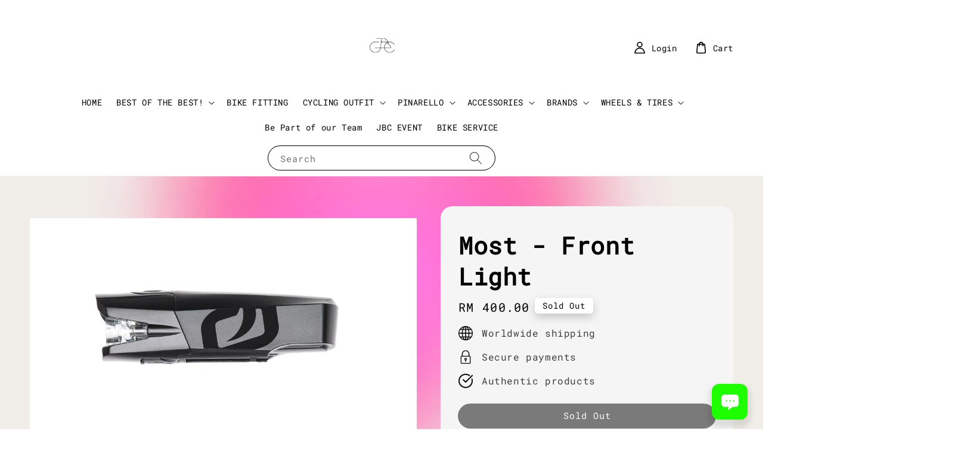

--- FILE ---
content_type: text/html; charset=UTF-8
request_url: https://jamibike.com/products/attaquer-bag-all-day-saddle-1-1-1
body_size: 37804
content:
<!doctype html>
<!--[if lt IE 7]><html class="no-js lt-ie9 lt-ie8 lt-ie7" lang="en"> <![endif]-->
<!--[if IE 7]><html class="no-js lt-ie9 lt-ie8" lang="en"> <![endif]-->
<!--[if IE 8]><html class="no-js lt-ie9" lang="en"> <![endif]-->
<!--[if IE 9 ]><html class="ie9 no-js"> <![endif]-->
<!--[if (gt IE 9)|!(IE)]><!--> <html class="no-js"> <!--<![endif]-->
<head>

  <!-- Basic page needs ================================================== -->
  <meta charset="utf-8">
  <meta http-equiv="X-UA-Compatible" content="IE=edge,chrome=1">

  
  <link rel="icon" href="https://cdn.store-assets.com/s/733748/f/9377251.jpg" />
  

  <!-- Title and description ================================================== -->
  <title>
  Most - Front Light &ndash; Jami Bike Centre
  </title>

  
  <meta name="description" content="With plenty of room for your spare tubes, levers and gas cartridges, this is an essential piece of kit that&#39;ll have you covered when things don&#39;t go quite right out on the road. Crafted from extremely durable Cordura, the All Day saddle bag features">
  

  <!-- Social meta ================================================== -->
  

  <meta property="og:type" content="product">
  <meta property="og:title" content="Most - Front Light">
  <meta property="og:url" content="https://www.jamibike.com/products/attaquer-bag-all-day-saddle-1-1-1">
  
  <meta property="og:image" content="https://cdn.store-assets.com/s/733748/i/57543962.jpeg">
  <meta property="og:image:secure_url" content="https://cdn.store-assets.com/s/733748/i/57543962.jpeg">
  
  <meta property="og:price:amount" content="400">
  <meta property="og:price:currency" content="MYR">


<meta property="og:description" content="With plenty of room for your spare tubes, levers and gas cartridges, this is an essential piece of kit that'll have you covered when things don't go quite right out on the road. Crafted from extremely durable Cordura, the All Day saddle bag features">
<meta property="og:site_name" content="Jami Bike Centre">



  <meta name="twitter:card" content="summary">



  <meta name="twitter:site" content="@">


  <meta name="twitter:title" content="Most - Front Light">
  <meta name="twitter:description" content="MOST created The Light to keep riders safe in any environment. This powerful headlight offers up to 500 lumens with its high-powered LED for riding at night. At this maximum power, the light can last ">
  <meta name="twitter:image" content="">
  <meta name="twitter:image:width" content="480">
  <meta name="twitter:image:height" content="480">




  <!-- Helpers ================================================== -->
  <link rel="canonical" href="https://www.jamibike.com/products/attaquer-bag-all-day-saddle-1-1-1">
  <meta name="viewport" content="width=device-width,initial-scale=1">
  <meta name="theme-color" content="#000000">
  
  <script src="//ajax.googleapis.com/ajax/libs/jquery/1.11.0/jquery.min.js" type="text/javascript" ></script>
  
  <!-- Header hook for plugins ================================================== -->
  
<!-- ScriptTags -->
<script>window.__st={'p': 'product', 'cid': ''};</script><script src='/assets/events.js'></script><script type='text/javascript'>(function(){var d=document,h=d.getElementsByTagName('head')[0],s=d.createElement('script');s.type='text/javascript';s.async=!0;s.src='https://chat.easystore.co/api/easystore/v1/widgets/chat/32eed907-ce67-4938-8413-c82e424663b0?external_id=&customer_id=&user_email=&user_name=&source=easystore&locale=en_US&timezone=Asia/Kuala_Lumpur&v=1770019443';h.appendChild(s)}())</script><script>(function(){function asyncLoad(){var urls=['/assets/traffic.js?v=1','https://apps.easystore.co/facebook-login/script.js?shop=jamibikecenter.easy.co','https://apps.easystore.co/sales-pop/script.js?shop=jamibikecenter.easy.co','https://apps.easystore.co/marketplace/shopee-malaysia/script.js?shop=jamibikecenter.easy.co','https://apps.easystore.co/timer-discount/script.js?shop=jamibikecenter.easy.co','https://smartarget.online/loader.js?type=int&u=4c5fc726a53107a34f61aa8518aa678b148482a2&source=easystore_whatsapp'];for(var i=0;i<urls.length;i++){var s=document.createElement('script');s.type='text/javascript';s.async=true;s.src=urls[i];var x=document.getElementsByTagName('script')[0];x.parentNode.insertBefore(s, x);}}window.attachEvent ? window.attachEvent('onload', asyncLoad) : window.addEventListener('load', asyncLoad, false);})();</script>
<!-- /ScriptTags -->

  
  
  <script src="https://store-themes.easystore.co/733748/themes/117661/assets/global.js?t=1769014809" defer="defer"></script>

  
  
  <script>
  (function(i,s,o,g,r,a,m){i['GoogleAnalyticsObject']=r;i[r]=i[r]||function(){
  (i[r].q=i[r].q||[]).push(arguments)},i[r].l=1*new Date();a=s.createElement(o),
  m=s.getElementsByTagName(o)[0];a.async=1;a.src=g;m.parentNode.insertBefore(a,m)
  })(window,document,'script','https://www.google-analytics.com/analytics.js','ga');

  ga('create', '', 'auto','myTracker');
  ga('myTracker.send', 'pageview');

  </script>
  
  <script src="/assets/storefront.js?id=914286bfa5e6419c67d1" type="text/javascript" ></script>
  

  <!-- CSS ================================================== -->
  <style>
      @font-face {
        font-family: 'Roboto Mono';
        font-style: normal;
        font-weight: regular;
        src: local('Roboto Mono regular'), local('Roboto Mono-regular'), url(https://fonts.gstatic.com/s/robotomono/v13/L0xuDF4xlVMF-BfR8bXMIhJHg45mwgGEFl0_3vqPQ--5Ip2sSQ.ttf) format('truetype');
      }

      @font-face {
        font-family: 'Roboto Mono';
        font-style: normal;
        font-weight: regular;
        src: local('Roboto Mono regular'), local('Roboto Mono-regular'), url(https://fonts.gstatic.com/s/robotomono/v13/L0xuDF4xlVMF-BfR8bXMIhJHg45mwgGEFl0_3vqPQ--5Ip2sSQ.ttf) format('truetype');
      }

      :root {
        --font-body-family: 'Roboto Mono', monospace;
        --font-body-style: normal;
        --font-body-weight: 300;

        --font-heading-family: 'Roboto Mono', monospace;
        --font-heading-style: normal;
        --font-heading-weight: 700;

        --color-heading-text: 0,0,0;
        --color-base-text: 0,0,0;
        --color-base-background-1: 255,255,255;
        --color-base-background-2: 255,255,255;
        
        --color-base-solid-button-labels: 255,255,255;
        --color-base-outline-button-labels: 142,59,153;
        
        --color-base-accent-1: 0,0,0;
        --color-base-accent-2: 0,0,0;
        --payment-terms-background-color: 255,255,255;

        --gradient-base-background-1: 255,255,255;
        --gradient-base-background-2: 255,255,255;
        --gradient-base-accent-1: 0,0,0;
        --gradient-base-accent-2: 0,0,0;

        --page-width: 145rem;
      }

      *,
      *::before,
      *::after {
        box-sizing: inherit;
      }

      html {
        box-sizing: border-box;
        font-size: 62.5%;
        height: 100%;
      }

      body {
        display: grid;
        grid-template-rows: auto auto 1fr auto;
        grid-template-columns: 100%;
        min-height: 100%;
        margin: 0;
        font-size: 1.5rem;
        letter-spacing: 0.06rem;
        line-height: 1.8;
        font-family: var(--font-body-family);
        font-style: var(--font-body-style);
        font-weight: var(--font-body-weight);
        
        background-image: url('https://cdn.store-assets.com/s/733748/f/10131251.jpg');
        background-position: top center;
        
        
      }

      @media screen and (min-width: 750px) {
        body {
          font-size: 1.6rem;
        }
      }
   </style>
  
  <link href="https://store-themes.easystore.co/733748/themes/117661/assets/base.css?t=1769014809" rel="stylesheet" type="text/css" media="screen" />

  
  
<!-- Snippet:global/head: Shopee Malaysia -->
<link type="text/css" rel="stylesheet" href="https://apps.easystore.co/assets/css/marketplace/main.css?v1.7">
<!-- /Snippet -->


  <script>document.documentElement.className = document.documentElement.className.replace('no-js', 'js');</script>
</head>

<body id="most---front-light" class="template-product" >
	
  
<!-- Snippet:global/body_start: Console Extension -->
<div id='es_console' style='display: none;'>733748</div>
<!-- /Snippet -->

	
 	<style>
  header {
    --logo-width: 145px;
  }
  .header-wrapper,
  .header-wrapper .list-menu--disclosure,
  .header-wrapper .search-modal{
    background-color: #FFFFFF;
  }
  .header-wrapper .search-modal .field__input{
    background-color: rgb(var(--color-background));
  }
  .header-wrapper summary .icon-caret,
  .header-wrapper .header__menu-item a,
  .header-wrapper .list-menu__item,
  .header-wrapper .link--text{
    color: #000000;
  }
  
  .search-modal__form{
    position: relative;
  }
  
  .dropdown {
    display: none;
    position: absolute;
    top: 100%;
    left: 0;
    width: 100%;
    padding: 5px 0;
    background-color: #fff;
    color:#000;
    z-index: 1000;
    border-bottom-left-radius: 15px;
    border-bottom-right-radius: 15px;
    border: 1px solid rgba(var(--color-foreground), 1);
    border-top: none;
    overflow-x: hidden;
    overflow-y: auto;
    max-height: 350px;
  }
  
  .dropdown-item {
    padding: 0.4rem 2rem;
    cursor: pointer;
    line-height: 1.4;
    overflow: hidden;
    text-overflow: ellipsis;
    white-space: nowrap;
  }
  
  .dropdown-item:hover{
    background-color: #f3f3f3;
  }
  
  .search__input.is-focus{
    border-radius: 15px;
    border-bottom-left-radius: 0;
    border-bottom-right-radius: 0;
    border: 1px solid rgba(var(--color-foreground), 1);
    border-bottom: none;
    box-shadow: none;
  }
  
  .clear-all {
    text-align: right;
    padding: 0 2rem 0.2rem;
    line-height: 1;
    font-size: 70%;
    margin-bottom: -2px;
  }
  
  .clear-all:hover{
    background-color: #fff;
  }
  
  .search-input-focus .easystore-section-header-hidden{
    transform: none;
  }
  .referral-notification {
    position: absolute;
    top: 100%;
    right: 0;
    background: white;
    border: 1px solid #e0e0e0;
    border-radius: 8px;
    box-shadow: 0 4px 12px rgba(0, 0, 0, 0.15);
    width: 280px;
    z-index: 1000;
    padding: 16px;
    margin-top: 8px;
    font-size: 14px;
    line-height: 1.4;
  }
  
  .referral-notification::before {
    content: '';
    position: absolute;
    top: -8px;
    right: 20px;
    width: 0;
    height: 0;
    border-left: 8px solid transparent;
    border-right: 8px solid transparent;
    border-bottom: 8px solid white;
  }
  
  .referral-notification::after {
    content: '';
    position: absolute;
    top: -9px;
    right: 20px;
    width: 0;
    height: 0;
    border-left: 8px solid transparent;
    border-right: 8px solid transparent;
    border-bottom: 8px solid #e0e0e0;
  }
  
  .referral-notification h4 {
    margin: 0 0 8px 0;
    color: #2196F3;
    font-size: 16px;
    font-weight: 600;
  }
  
  .referral-notification p {
    margin: 0 0 12px 0;
    color: #666;
  }
  
  .referral-notification .referral-code {
    background: #f5f5f5;
    padding: 8px;
    border-radius: 4px;
    font-family: monospace;
    font-size: 13px;
    text-align: center;
    margin: 8px 0;
    border: 1px solid #ddd;
  }
  
  .referral-notification .close-btn {
    position: absolute;
    top: 8px;
    right: 8px;
    background: none;
    border: none;
    font-size: 18px;
    color: #999;
    cursor: pointer;
    padding: 0;
    width: 20px;
    height: 20px;
    line-height: 1;
  }
  
  .referral-notification .close-btn:hover {
    color: #333;
  }
  
  .referral-notification .action-btn {
    background: #2196F3;
    color: white;
    border: none;
    padding: 8px 16px;
    border-radius: 4px;
    cursor: pointer;
    font-size: 12px;
    margin-right: 8px;
    margin-top: 8px;
  }
  
  .referral-notification .action-btn:hover {
    background: #1976D2;
  }
  
  .referral-notification .dismiss-btn {
    background: transparent;
    color: #666;
    border: 1px solid #ddd;
    padding: 8px 16px;
    border-radius: 4px;
    cursor: pointer;
    font-size: 12px;
    margin-top: 8px;
  }
  
  .referral-notification .dismiss-btn:hover {
    background: #f5f5f5;
  }
  .referral-modal__dialog {
    transform: translate(-50%, 0);
    transition: transform var(--duration-default) ease, visibility 0s;
    z-index: 10000;
    position: fixed;
    top: 20vh;
    left: 50%;
    width: 100%;
    max-width: 350px;
    box-shadow: 0 4px 12px rgba(0, 0, 0, 0.15);
    border-radius: 12px;
    background-color: #fff;
    color: #000;
    padding: 20px;
    text-align: center;
  }

  .modal-overlay.referral-modal-overlay {
    position: fixed;
    top: 0;
    left: 0;
    width: 100%;
    height: 100%;
    background-color: rgba(0, 0, 0, 0.7);
    z-index: 2001;
    display: block;
    opacity: 1;
    transition: opacity var(--duration-default) ease, visibility 0s;
  }
</style>

<link rel="preload" href="https://store-themes.easystore.co/733748/themes/117661/assets/section-header.css?t=1769014809" as="style" onload="this.onload=null;this.rel='stylesheet'">
<link rel="preload" href="https://store-themes.easystore.co/733748/themes/117661/assets/component-list-menu.css?t=1769014809" as="style" onload="this.onload=null;this.rel='stylesheet'">
<link rel="preload" href="https://store-themes.easystore.co/733748/themes/117661/assets/component-menu-drawer.css?t=1769014809" as="style" onload="this.onload=null;this.rel='stylesheet'">
<link rel="preload" href="https://store-themes.easystore.co/733748/themes/117661/assets/component-cart-notification.css?v1.1?t=1769014809" as="style" onload="this.onload=null;this.rel='stylesheet'">

<script src="https://store-themes.easystore.co/733748/themes/117661/assets/cart-notification.js?t=1769014809" defer="defer"></script>
<script src="https://store-themes.easystore.co/733748/themes/117661/assets/details-modal.js?t=1769014809" defer="defer"></script>

<svg xmlns="http://www.w3.org/2000/svg" class="hidden">
  <symbol id="icon-search" viewbox="0 0 18 19" fill="none">
    <path fill-rule="evenodd" clip-rule="evenodd" d="M11.03 11.68A5.784 5.784 0 112.85 3.5a5.784 5.784 0 018.18 8.18zm.26 1.12a6.78 6.78 0 11.72-.7l5.4 5.4a.5.5 0 11-.71.7l-5.41-5.4z" fill="currentColor"/>
  </symbol>

  <symbol id="icon-close" class="icon icon-close" fill="none" viewBox="0 0 18 17">
    <path d="M.865 15.978a.5.5 0 00.707.707l7.433-7.431 7.579 7.282a.501.501 0 00.846-.37.5.5 0 00-.153-.351L9.712 8.546l7.417-7.416a.5.5 0 10-.707-.708L8.991 7.853 1.413.573a.5.5 0 10-.693.72l7.563 7.268-7.418 7.417z" fill="currentColor">
  </symbol>
</svg>


<div id="easystore-section-header">
  <sticky-header class="header-wrapper header-wrapper--border-bottom">
    <header class="header header--top-center page-width header--has-menu" itemscope itemtype="http://schema.org/Organization">
      <header-drawer data-breakpoint="tablet">
        <details class="menu-drawer-container menu-opening">
          <summary class="header__icon header__icon--menu header__icon--summary link link--text focus-inset" aria-label="Menu" role="button" aria-expanded="true" aria-controls="menu-drawer">
            <span>
              


    <svg class="icon icon-hamburger " data-name="Layer 1" xmlns="http://www.w3.org/2000/svg" viewBox="0 0 600 600"><path d="M32.5,65h535a25,25,0,0,0,0-50H32.5a25,25,0,0,0,0,50Z" fill="currentColor"/><path d="M567.5,275H32.5a25,25,0,0,0,0,50h535a25,25,0,0,0,0-50Z" fill="currentColor"/><path d="M567.5,535H32.5a25,25,0,0,0,0,50h535a25,25,0,0,0,0-50Z" fill="currentColor"/></svg>

  

              


    <svg class="icon icon-close " data-name="Layer 1" xmlns="http://www.w3.org/2000/svg" viewBox="0 0 600 600"><path d="M335.36,300,581.87,53.48a25,25,0,0,0-35.35-35.35L300,264.64,53.48,18.13A25,25,0,0,0,18.13,53.48L264.64,300,18.13,546.52a25,25,0,0,0,35.35,35.35L300,335.36,546.52,581.87a25,25,0,0,0,35.35-35.35Z" fill="currentColor"/></svg>

  

            </span>
          </summary>
          <div id="menu-drawer" class="menu-drawer motion-reduce" tabindex="-1">
            <div class="menu-drawer__inner-container">
              <div class="menu-drawer__navigation-container">
                <nav class="menu-drawer__navigation">
                  <ul class="menu-drawer__menu list-menu" role="list">
                    
                    
                      
                        <li>
                          <a href="/"  class="menu-drawer__menu-item list-menu__item link link--text focus-inset">
                            HOME
                          </a>
                        </li>
                      
                    
                    
                      
                        
                        <li>
                          <details>
                                <summary class="menu-drawer__menu-item list-menu__item link link--text focus-inset" role="button" aria-expanded="false" aria-controls="link-Bags">
                                  <a href="/Your pocket-friendly store"  class="link--text list-menu__item menu-drawer__menu-item">
                                    BEST OF THE BEST!
                                  </a>
                                  


    <svg class="icon icon-arrow " data-name="Layer 1" xmlns="http://www.w3.org/2000/svg" viewBox="0 0 600 339.56"><path d="M31.06,196.67H504l-88.56,88.56a26.89,26.89,0,1,0,38,38L588,188.79a26.89,26.89,0,0,0,0-38L453.49,16.29a26.89,26.89,0,0,0-38,38L504,142.88H31.06a26.9,26.9,0,0,0,0,53.79Z" fill="currentColor"/></svg>

  

                                  


    <svg aria-hidden="true" focusable="false" role="presentation" class="icon icon-caret " viewBox="0 0 10 6">
      <path fill-rule="evenodd" clip-rule="evenodd" d="M9.354.646a.5.5 0 00-.708 0L5 4.293 1.354.646a.5.5 0 00-.708.708l4 4a.5.5 0 00.708 0l4-4a.5.5 0 000-.708z" fill="currentColor"></path>
    </svg>

  

                                </summary>
                                <div class="menu-drawer__submenu motion-reduce" tabindex="-1">
                                  <div class="menu-drawer__inner-submenu">
                                    <button class="menu-drawer__close-button link link--text focus-inset" aria-expanded="true">
                                      


    <svg class="icon icon-arrow " data-name="Layer 1" xmlns="http://www.w3.org/2000/svg" viewBox="0 0 600 339.56"><path d="M31.06,196.67H504l-88.56,88.56a26.89,26.89,0,1,0,38,38L588,188.79a26.89,26.89,0,0,0,0-38L453.49,16.29a26.89,26.89,0,0,0-38,38L504,142.88H31.06a26.9,26.9,0,0,0,0,53.79Z" fill="currentColor"/></svg>

  

                                      BEST OF THE BEST!
                                    </button>
                                    <ul class="menu-drawer__menu list-menu" role="list" tabindex="-1">
                                      
                                        
                                        
                                          <li>
                                            <a href="/collections/your-pocket-friendly-store"  class="menu-drawer__menu-item link link--text list-menu__item focus-inset">
                                              ATTAQUER
                                            </a>
                                          </li>
                                        
                                      
                                        
                                        
                                          <li>
                                            <a href="/collections/designed-for-the-pro"  class="menu-drawer__menu-item link link--text list-menu__item focus-inset">
                                              LUIGINO VERDUCCI
                                            </a>
                                          </li>
                                        
                                      
                                        
                                        
                                          <li>
                                            <a href="/collections/most-demanding-customers-performance-cycling-shoes"  class="menu-drawer__menu-item link link--text list-menu__item focus-inset">
                                              NIMBL
                                            </a>
                                          </li>
                                        
                                      
                                        
                                        
                                          <li>
                                            <a href="/collections/sweet-protection-1"  class="menu-drawer__menu-item link link--text list-menu__item focus-inset">
                                              SWEET PROTECTION
                                            </a>
                                          </li>
                                        
                                      
                                        
                                        
                                          <li>
                                            <a href="/collections/jami-bike-club"  class="menu-drawer__menu-item link link--text list-menu__item focus-inset">
                                              JBC Merchandise
                                            </a>
                                          </li>
                                        
                                      
                                        
                                        
                                          <li>
                                            <a href="/collections/universal-colours-code"  class="menu-drawer__menu-item link link--text list-menu__item focus-inset">
                                              UNIVERSAL COLOURS
                                            </a>
                                          </li>
                                        
                                      
                                      
                                    </ul>
                                  </div>
                                </div>
                          </details>
                        </li>
                      
                    
                    
                      
                        <li>
                          <a href="/collections/id-match-bike-fitting"  class="menu-drawer__menu-item list-menu__item link link--text focus-inset">
                            BIKE FITTING
                          </a>
                        </li>
                      
                    
                    
                      
                        
                        <li>
                          <details>
                                <summary class="menu-drawer__menu-item list-menu__item link link--text focus-inset" role="button" aria-expanded="false" aria-controls="link-Bags">
                                  <a href="/pages/attire"  class="link--text list-menu__item menu-drawer__menu-item">
                                    CYCLING OUTFIT
                                  </a>
                                  


    <svg class="icon icon-arrow " data-name="Layer 1" xmlns="http://www.w3.org/2000/svg" viewBox="0 0 600 339.56"><path d="M31.06,196.67H504l-88.56,88.56a26.89,26.89,0,1,0,38,38L588,188.79a26.89,26.89,0,0,0,0-38L453.49,16.29a26.89,26.89,0,0,0-38,38L504,142.88H31.06a26.9,26.9,0,0,0,0,53.79Z" fill="currentColor"/></svg>

  

                                  


    <svg aria-hidden="true" focusable="false" role="presentation" class="icon icon-caret " viewBox="0 0 10 6">
      <path fill-rule="evenodd" clip-rule="evenodd" d="M9.354.646a.5.5 0 00-.708 0L5 4.293 1.354.646a.5.5 0 00-.708.708l4 4a.5.5 0 00.708 0l4-4a.5.5 0 000-.708z" fill="currentColor"></path>
    </svg>

  

                                </summary>
                                <div class="menu-drawer__submenu motion-reduce" tabindex="-1">
                                  <div class="menu-drawer__inner-submenu">
                                    <button class="menu-drawer__close-button link link--text focus-inset" aria-expanded="true">
                                      


    <svg class="icon icon-arrow " data-name="Layer 1" xmlns="http://www.w3.org/2000/svg" viewBox="0 0 600 339.56"><path d="M31.06,196.67H504l-88.56,88.56a26.89,26.89,0,1,0,38,38L588,188.79a26.89,26.89,0,0,0,0-38L453.49,16.29a26.89,26.89,0,0,0-38,38L504,142.88H31.06a26.9,26.9,0,0,0,0,53.79Z" fill="currentColor"/></svg>

  

                                      CYCLING OUTFIT
                                    </button>
                                    <ul class="menu-drawer__menu list-menu" role="list" tabindex="-1">
                                      
                                        
                                        
                                          
                                          <li>
                                            <details>
                                                  <summary class="menu-drawer__menu-item list-menu__item link link--text focus-inset" role="button" aria-expanded="false" aria-controls="link-Bags">
                                                    <a href="/pages/apparel"  class="link--text list-menu__item menu-drawer__menu-item">
                                                      APPAREL
                                                    </a>
                                                    


    <svg class="icon icon-arrow " data-name="Layer 1" xmlns="http://www.w3.org/2000/svg" viewBox="0 0 600 339.56"><path d="M31.06,196.67H504l-88.56,88.56a26.89,26.89,0,1,0,38,38L588,188.79a26.89,26.89,0,0,0,0-38L453.49,16.29a26.89,26.89,0,0,0-38,38L504,142.88H31.06a26.9,26.9,0,0,0,0,53.79Z" fill="currentColor"/></svg>

  

                                                    


    <svg aria-hidden="true" focusable="false" role="presentation" class="icon icon-caret " viewBox="0 0 10 6">
      <path fill-rule="evenodd" clip-rule="evenodd" d="M9.354.646a.5.5 0 00-.708 0L5 4.293 1.354.646a.5.5 0 00-.708.708l4 4a.5.5 0 00.708 0l4-4a.5.5 0 000-.708z" fill="currentColor"></path>
    </svg>

  

                                                  </summary>
                                                  <div class="menu-drawer__submenu motion-reduce" tabindex="-1">
                                                    <div class="menu-drawer__inner-submenu">
                                                      <button class="menu-drawer__close-button link link--text focus-inset" aria-expanded="true">
                                                        


    <svg class="icon icon-arrow " data-name="Layer 1" xmlns="http://www.w3.org/2000/svg" viewBox="0 0 600 339.56"><path d="M31.06,196.67H504l-88.56,88.56a26.89,26.89,0,1,0,38,38L588,188.79a26.89,26.89,0,0,0,0-38L453.49,16.29a26.89,26.89,0,0,0-38,38L504,142.88H31.06a26.9,26.9,0,0,0,0,53.79Z" fill="currentColor"/></svg>

  

                                                        APPAREL
                                                      </button>
                                                      <ul class="menu-drawer__menu list-menu" role="list" tabindex="-1">
                                                        
                                                          
                                                          
                                                            
                                                            <li>
                                                              <details>
                                                                <summary class="menu-drawer__menu-item list-menu__item link link--text focus-inset" role="button" aria-expanded="false" aria-controls="link-Bags">
                                                                  <a href="/collections/attaquer-1"  class="link--text list-menu__item menu-drawer__menu-item">
                                                                    Attaquer
                                                                  </a>
                                                                  


    <svg class="icon icon-arrow " data-name="Layer 1" xmlns="http://www.w3.org/2000/svg" viewBox="0 0 600 339.56"><path d="M31.06,196.67H504l-88.56,88.56a26.89,26.89,0,1,0,38,38L588,188.79a26.89,26.89,0,0,0,0-38L453.49,16.29a26.89,26.89,0,0,0-38,38L504,142.88H31.06a26.9,26.9,0,0,0,0,53.79Z" fill="currentColor"/></svg>

  

                                                                  


    <svg aria-hidden="true" focusable="false" role="presentation" class="icon icon-caret " viewBox="0 0 10 6">
      <path fill-rule="evenodd" clip-rule="evenodd" d="M9.354.646a.5.5 0 00-.708 0L5 4.293 1.354.646a.5.5 0 00-.708.708l4 4a.5.5 0 00.708 0l4-4a.5.5 0 000-.708z" fill="currentColor"></path>
    </svg>

  

                                                                </summary>
                                                                <div class="menu-drawer__submenu motion-reduce" tabindex="-1">
                                                                  <div class="menu-drawer__inner-submenu">
                                                                    <button class="menu-drawer__close-button link link--text focus-inset" aria-expanded="true">
                                                                      


    <svg class="icon icon-arrow " data-name="Layer 1" xmlns="http://www.w3.org/2000/svg" viewBox="0 0 600 339.56"><path d="M31.06,196.67H504l-88.56,88.56a26.89,26.89,0,1,0,38,38L588,188.79a26.89,26.89,0,0,0,0-38L453.49,16.29a26.89,26.89,0,0,0-38,38L504,142.88H31.06a26.9,26.9,0,0,0,0,53.79Z" fill="currentColor"/></svg>

  

                                                                      Attaquer
                                                                    </button>
                                                                    <ul class="menu-drawer__menu list-menu" role="list" tabindex="-1">
                                                                      
                                                                        <li>
                                                                          <a href="/collections/aero-ultra"  class="link--text list-menu__item menu-drawer__menu-item focus-inset">
                                                                            Aero Ultra + Climber
                                                                          </a>
                                                                        </li>
                                                                      
                                                                        <li>
                                                                          <a href="/collections/race"  class="link--text list-menu__item menu-drawer__menu-item focus-inset">
                                                                            Race
                                                                          </a>
                                                                        </li>
                                                                      
                                                                        <li>
                                                                          <a href="/collections/all-day"  class="link--text list-menu__item menu-drawer__menu-item focus-inset">
                                                                            All Day
                                                                          </a>
                                                                        </li>
                                                                      
                                                                        <li>
                                                                          <a href="/collections/artist-series-limited-edition"  class="link--text list-menu__item menu-drawer__menu-item focus-inset">
                                                                            Artist Series Limited Edition
                                                                          </a>
                                                                        </li>
                                                                      
                                                                        <li>
                                                                          <a href="/collections/a-line"  class="link--text list-menu__item menu-drawer__menu-item focus-inset">
                                                                            A-Line
                                                                          </a>
                                                                        </li>
                                                                      
                                                                        <li>
                                                                          <a href="/collections/atq-accessories"  class="link--text list-menu__item menu-drawer__menu-item focus-inset">
                                                                            ATQ Accessories
                                                                          </a>
                                                                        </li>
                                                                      
                                                                        <li>
                                                                          <a href="/collections/weareattaquermalaysia"  class="link--text list-menu__item menu-drawer__menu-item focus-inset">
                                                                            We Are Attaquer Malaysia
                                                                          </a>
                                                                        </li>
                                                                      
                                                                    </ul>
                                                                  </div>
                                                                </div>
                                                              </details>
                                                            </li>
                                                          
                                                        
                                                          
                                                          
                                                            <li>
                                                              <a href="/collections/uci-universal-colours"  class="menu-drawer__menu-item link link--text list-menu__item focus-inset">
                                                                Universal Colours
                                                              </a>
                                                            </li>
                                                          
                                                        
                                                          
                                                          
                                                            <li>
                                                              <a href="/collections/castelli"  class="menu-drawer__menu-item link link--text list-menu__item focus-inset">
                                                                Castelli
                                                              </a>
                                                            </li>
                                                          
                                                        
                                                          
                                                          
                                                            <li>
                                                              <a href="/collections/q36-5"  class="menu-drawer__menu-item link link--text list-menu__item focus-inset">
                                                                Q36.5
                                                              </a>
                                                            </li>
                                                          
                                                        
                                                        
                                                      </ul>
                                                    </div>
                                                  </div>
                                            </details>
                                          </li>
                                        
                                      
                                        
                                        
                                          
                                          <li>
                                            <details>
                                                  <summary class="menu-drawer__menu-item list-menu__item link link--text focus-inset" role="button" aria-expanded="false" aria-controls="link-Bags">
                                                    <a href="/pages/helmet"  class="link--text list-menu__item menu-drawer__menu-item">
                                                      HELMET
                                                    </a>
                                                    


    <svg class="icon icon-arrow " data-name="Layer 1" xmlns="http://www.w3.org/2000/svg" viewBox="0 0 600 339.56"><path d="M31.06,196.67H504l-88.56,88.56a26.89,26.89,0,1,0,38,38L588,188.79a26.89,26.89,0,0,0,0-38L453.49,16.29a26.89,26.89,0,0,0-38,38L504,142.88H31.06a26.9,26.9,0,0,0,0,53.79Z" fill="currentColor"/></svg>

  

                                                    


    <svg aria-hidden="true" focusable="false" role="presentation" class="icon icon-caret " viewBox="0 0 10 6">
      <path fill-rule="evenodd" clip-rule="evenodd" d="M9.354.646a.5.5 0 00-.708 0L5 4.293 1.354.646a.5.5 0 00-.708.708l4 4a.5.5 0 00.708 0l4-4a.5.5 0 000-.708z" fill="currentColor"></path>
    </svg>

  

                                                  </summary>
                                                  <div class="menu-drawer__submenu motion-reduce" tabindex="-1">
                                                    <div class="menu-drawer__inner-submenu">
                                                      <button class="menu-drawer__close-button link link--text focus-inset" aria-expanded="true">
                                                        


    <svg class="icon icon-arrow " data-name="Layer 1" xmlns="http://www.w3.org/2000/svg" viewBox="0 0 600 339.56"><path d="M31.06,196.67H504l-88.56,88.56a26.89,26.89,0,1,0,38,38L588,188.79a26.89,26.89,0,0,0,0-38L453.49,16.29a26.89,26.89,0,0,0-38,38L504,142.88H31.06a26.9,26.9,0,0,0,0,53.79Z" fill="currentColor"/></svg>

  

                                                        HELMET
                                                      </button>
                                                      <ul class="menu-drawer__menu list-menu" role="list" tabindex="-1">
                                                        
                                                          
                                                          
                                                            <li>
                                                              <a href="/collections/kabuto"  class="menu-drawer__menu-item link link--text list-menu__item focus-inset">
                                                                Kabuto (Japan)
                                                              </a>
                                                            </li>
                                                          
                                                        
                                                          
                                                          
                                                            <li>
                                                              <a href="/collections/kask"  class="menu-drawer__menu-item link link--text list-menu__item focus-inset">
                                                                Kask (Italy)
                                                              </a>
                                                            </li>
                                                          
                                                        
                                                          
                                                          
                                                            <li>
                                                              <a href="/collections/giro"  class="menu-drawer__menu-item link link--text list-menu__item focus-inset">
                                                                Giro
                                                              </a>
                                                            </li>
                                                          
                                                        
                                                          
                                                          
                                                            <li>
                                                              <a href="/collections/sweet-protection"  class="menu-drawer__menu-item link link--text list-menu__item focus-inset">
                                                                Sweet Protection (Norway)
                                                              </a>
                                                            </li>
                                                          
                                                        
                                                        
                                                      </ul>
                                                    </div>
                                                  </div>
                                            </details>
                                          </li>
                                        
                                      
                                        
                                        
                                          
                                          <li>
                                            <details>
                                                  <summary class="menu-drawer__menu-item list-menu__item link link--text focus-inset" role="button" aria-expanded="false" aria-controls="link-Bags">
                                                    <a href="/collections/sunglass"  class="link--text list-menu__item menu-drawer__menu-item">
                                                      SUNGLASSES
                                                    </a>
                                                    


    <svg class="icon icon-arrow " data-name="Layer 1" xmlns="http://www.w3.org/2000/svg" viewBox="0 0 600 339.56"><path d="M31.06,196.67H504l-88.56,88.56a26.89,26.89,0,1,0,38,38L588,188.79a26.89,26.89,0,0,0,0-38L453.49,16.29a26.89,26.89,0,0,0-38,38L504,142.88H31.06a26.9,26.9,0,0,0,0,53.79Z" fill="currentColor"/></svg>

  

                                                    


    <svg aria-hidden="true" focusable="false" role="presentation" class="icon icon-caret " viewBox="0 0 10 6">
      <path fill-rule="evenodd" clip-rule="evenodd" d="M9.354.646a.5.5 0 00-.708 0L5 4.293 1.354.646a.5.5 0 00-.708.708l4 4a.5.5 0 00.708 0l4-4a.5.5 0 000-.708z" fill="currentColor"></path>
    </svg>

  

                                                  </summary>
                                                  <div class="menu-drawer__submenu motion-reduce" tabindex="-1">
                                                    <div class="menu-drawer__inner-submenu">
                                                      <button class="menu-drawer__close-button link link--text focus-inset" aria-expanded="true">
                                                        


    <svg class="icon icon-arrow " data-name="Layer 1" xmlns="http://www.w3.org/2000/svg" viewBox="0 0 600 339.56"><path d="M31.06,196.67H504l-88.56,88.56a26.89,26.89,0,1,0,38,38L588,188.79a26.89,26.89,0,0,0,0-38L453.49,16.29a26.89,26.89,0,0,0-38,38L504,142.88H31.06a26.9,26.9,0,0,0,0,53.79Z" fill="currentColor"/></svg>

  

                                                        SUNGLASSES
                                                      </button>
                                                      <ul class="menu-drawer__menu list-menu" role="list" tabindex="-1">
                                                        
                                                          
                                                          
                                                            <li>
                                                              <a href="/collections/alba-optics"  class="menu-drawer__menu-item link link--text list-menu__item focus-inset">
                                                                ALBA
                                                              </a>
                                                            </li>
                                                          
                                                        
                                                          
                                                          
                                                            <li>
                                                              <a href="/collections/oakley"  class="menu-drawer__menu-item link link--text list-menu__item focus-inset">
                                                                OAKLEY
                                                              </a>
                                                            </li>
                                                          
                                                        
                                                          
                                                          
                                                            <li>
                                                              <a href="/collections/scicon"  class="menu-drawer__menu-item link link--text list-menu__item focus-inset">
                                                                SCICON
                                                              </a>
                                                            </li>
                                                          
                                                        
                                                          
                                                          
                                                            <li>
                                                              <a href="/collections/lumos"  class="menu-drawer__menu-item link link--text list-menu__item focus-inset">
                                                                LUMOS
                                                              </a>
                                                            </li>
                                                          
                                                        
                                                          
                                                          
                                                            <li>
                                                              <a href="/collections/poc"  class="menu-drawer__menu-item link link--text list-menu__item focus-inset">
                                                                POC
                                                              </a>
                                                            </li>
                                                          
                                                        
                                                        
                                                      </ul>
                                                    </div>
                                                  </div>
                                            </details>
                                          </li>
                                        
                                      
                                        
                                        
                                          
                                          <li>
                                            <details>
                                                  <summary class="menu-drawer__menu-item list-menu__item link link--text focus-inset" role="button" aria-expanded="false" aria-controls="link-Bags">
                                                    <a href="/pages/shoes"  class="link--text list-menu__item menu-drawer__menu-item">
                                                      SHOES
                                                    </a>
                                                    


    <svg class="icon icon-arrow " data-name="Layer 1" xmlns="http://www.w3.org/2000/svg" viewBox="0 0 600 339.56"><path d="M31.06,196.67H504l-88.56,88.56a26.89,26.89,0,1,0,38,38L588,188.79a26.89,26.89,0,0,0,0-38L453.49,16.29a26.89,26.89,0,0,0-38,38L504,142.88H31.06a26.9,26.9,0,0,0,0,53.79Z" fill="currentColor"/></svg>

  

                                                    


    <svg aria-hidden="true" focusable="false" role="presentation" class="icon icon-caret " viewBox="0 0 10 6">
      <path fill-rule="evenodd" clip-rule="evenodd" d="M9.354.646a.5.5 0 00-.708 0L5 4.293 1.354.646a.5.5 0 00-.708.708l4 4a.5.5 0 00.708 0l4-4a.5.5 0 000-.708z" fill="currentColor"></path>
    </svg>

  

                                                  </summary>
                                                  <div class="menu-drawer__submenu motion-reduce" tabindex="-1">
                                                    <div class="menu-drawer__inner-submenu">
                                                      <button class="menu-drawer__close-button link link--text focus-inset" aria-expanded="true">
                                                        


    <svg class="icon icon-arrow " data-name="Layer 1" xmlns="http://www.w3.org/2000/svg" viewBox="0 0 600 339.56"><path d="M31.06,196.67H504l-88.56,88.56a26.89,26.89,0,1,0,38,38L588,188.79a26.89,26.89,0,0,0,0-38L453.49,16.29a26.89,26.89,0,0,0-38,38L504,142.88H31.06a26.9,26.9,0,0,0,0,53.79Z" fill="currentColor"/></svg>

  

                                                        SHOES
                                                      </button>
                                                      <ul class="menu-drawer__menu list-menu" role="list" tabindex="-1">
                                                        
                                                          
                                                          
                                                            
                                                            <li>
                                                              <details>
                                                                <summary class="menu-drawer__menu-item list-menu__item link link--text focus-inset" role="button" aria-expanded="false" aria-controls="link-Bags">
                                                                  <a href="/collections/nimbl"  class="link--text list-menu__item menu-drawer__menu-item">
                                                                    Nimbl
                                                                  </a>
                                                                  


    <svg class="icon icon-arrow " data-name="Layer 1" xmlns="http://www.w3.org/2000/svg" viewBox="0 0 600 339.56"><path d="M31.06,196.67H504l-88.56,88.56a26.89,26.89,0,1,0,38,38L588,188.79a26.89,26.89,0,0,0,0-38L453.49,16.29a26.89,26.89,0,0,0-38,38L504,142.88H31.06a26.9,26.9,0,0,0,0,53.79Z" fill="currentColor"/></svg>

  

                                                                  


    <svg aria-hidden="true" focusable="false" role="presentation" class="icon icon-caret " viewBox="0 0 10 6">
      <path fill-rule="evenodd" clip-rule="evenodd" d="M9.354.646a.5.5 0 00-.708 0L5 4.293 1.354.646a.5.5 0 00-.708.708l4 4a.5.5 0 00.708 0l4-4a.5.5 0 000-.708z" fill="currentColor"></path>
    </svg>

  

                                                                </summary>
                                                                <div class="menu-drawer__submenu motion-reduce" tabindex="-1">
                                                                  <div class="menu-drawer__inner-submenu">
                                                                    <button class="menu-drawer__close-button link link--text focus-inset" aria-expanded="true">
                                                                      


    <svg class="icon icon-arrow " data-name="Layer 1" xmlns="http://www.w3.org/2000/svg" viewBox="0 0 600 339.56"><path d="M31.06,196.67H504l-88.56,88.56a26.89,26.89,0,1,0,38,38L588,188.79a26.89,26.89,0,0,0,0-38L453.49,16.29a26.89,26.89,0,0,0-38,38L504,142.88H31.06a26.9,26.9,0,0,0,0,53.79Z" fill="currentColor"/></svg>

  

                                                                      Nimbl
                                                                    </button>
                                                                    <ul class="menu-drawer__menu list-menu" role="list" tabindex="-1">
                                                                      
                                                                        <li>
                                                                          <a href="/collections/nimbl-air"  class="link--text list-menu__item menu-drawer__menu-item focus-inset">
                                                                            AIR 185g
                                                                          </a>
                                                                        </li>
                                                                      
                                                                        <li>
                                                                          <a href="/collections/nimbl-feat"  class="link--text list-menu__item menu-drawer__menu-item focus-inset">
                                                                            Nimbl - FEAT 210g
                                                                          </a>
                                                                        </li>
                                                                      
                                                                        <li>
                                                                          <a href="/collections/nimbl-exceed"  class="link--text list-menu__item menu-drawer__menu-item focus-inset">
                                                                            Nimbl - EXCEED 210g
                                                                          </a>
                                                                        </li>
                                                                      
                                                                        <li>
                                                                          <a href="/collections/nimbl-ultimate"  class="link--text list-menu__item menu-drawer__menu-item focus-inset">
                                                                            Nimbl - ULTIMATE 200g
                                                                          </a>
                                                                        </li>
                                                                      
                                                                        <li>
                                                                          <a href="/collections/endure"  class="link--text list-menu__item menu-drawer__menu-item focus-inset">
                                                                            Nimbl - ENDURE
                                                                          </a>
                                                                        </li>
                                                                      
                                                                        <li>
                                                                          <a href="/collections/nimbl-limited-editions"  class="link--text list-menu__item menu-drawer__menu-item focus-inset">
                                                                            Nimbl - Limited Editions
                                                                          </a>
                                                                        </li>
                                                                      
                                                                        <li>
                                                                          <a href="/collections/nimbl-accessories"  class="link--text list-menu__item menu-drawer__menu-item focus-inset">
                                                                            Nimbl - Accessories
                                                                          </a>
                                                                        </li>
                                                                      
                                                                        <li>
                                                                          <a href="/collections/nimbl-x-castelli"  class="link--text list-menu__item menu-drawer__menu-item focus-inset">
                                                                            Nimbl x Castelli
                                                                          </a>
                                                                        </li>
                                                                      
                                                                    </ul>
                                                                  </div>
                                                                </div>
                                                              </details>
                                                            </li>
                                                          
                                                        
                                                          
                                                          
                                                            <li>
                                                              <a href="/collections/luigino-verducci"  class="menu-drawer__menu-item link link--text list-menu__item focus-inset">
                                                                Luigino Verducci
                                                              </a>
                                                            </li>
                                                          
                                                        
                                                          
                                                          
                                                            <li>
                                                              <a href="/collections/sidi"  class="menu-drawer__menu-item link link--text list-menu__item focus-inset">
                                                                Sidi
                                                              </a>
                                                            </li>
                                                          
                                                        
                                                          
                                                          
                                                            <li>
                                                              <a href="/collections/fizik"  class="menu-drawer__menu-item link link--text list-menu__item focus-inset">
                                                                Fizik
                                                              </a>
                                                            </li>
                                                          
                                                        
                                                        
                                                      </ul>
                                                    </div>
                                                  </div>
                                            </details>
                                          </li>
                                        
                                      
                                      
                                    </ul>
                                  </div>
                                </div>
                          </details>
                        </li>
                      
                    
                    
                      
                        
                        <li>
                          <details>
                                <summary class="menu-drawer__menu-item list-menu__item link link--text focus-inset" role="button" aria-expanded="false" aria-controls="link-Bags">
                                  <a href="/pages/pinarello"  class="link--text list-menu__item menu-drawer__menu-item">
                                    PINARELLO
                                  </a>
                                  


    <svg class="icon icon-arrow " data-name="Layer 1" xmlns="http://www.w3.org/2000/svg" viewBox="0 0 600 339.56"><path d="M31.06,196.67H504l-88.56,88.56a26.89,26.89,0,1,0,38,38L588,188.79a26.89,26.89,0,0,0,0-38L453.49,16.29a26.89,26.89,0,0,0-38,38L504,142.88H31.06a26.9,26.9,0,0,0,0,53.79Z" fill="currentColor"/></svg>

  

                                  


    <svg aria-hidden="true" focusable="false" role="presentation" class="icon icon-caret " viewBox="0 0 10 6">
      <path fill-rule="evenodd" clip-rule="evenodd" d="M9.354.646a.5.5 0 00-.708 0L5 4.293 1.354.646a.5.5 0 00-.708.708l4 4a.5.5 0 00.708 0l4-4a.5.5 0 000-.708z" fill="currentColor"></path>
    </svg>

  

                                </summary>
                                <div class="menu-drawer__submenu motion-reduce" tabindex="-1">
                                  <div class="menu-drawer__inner-submenu">
                                    <button class="menu-drawer__close-button link link--text focus-inset" aria-expanded="true">
                                      


    <svg class="icon icon-arrow " data-name="Layer 1" xmlns="http://www.w3.org/2000/svg" viewBox="0 0 600 339.56"><path d="M31.06,196.67H504l-88.56,88.56a26.89,26.89,0,1,0,38,38L588,188.79a26.89,26.89,0,0,0,0-38L453.49,16.29a26.89,26.89,0,0,0-38,38L504,142.88H31.06a26.9,26.9,0,0,0,0,53.79Z" fill="currentColor"/></svg>

  

                                      PINARELLO
                                    </button>
                                    <ul class="menu-drawer__menu list-menu" role="list" tabindex="-1">
                                      
                                        
                                        
                                          <li>
                                            <a href="/collections/pinarello-entry-level"  class="menu-drawer__menu-item link link--text list-menu__item focus-inset">
                                              Pinarello Entry Level
                                            </a>
                                          </li>
                                        
                                      
                                        
                                        
                                          <li>
                                            <a href="/collections/pinarello-dogma-f12"  class="menu-drawer__menu-item link link--text list-menu__item focus-inset">
                                              Pinarello Dogma F12
                                            </a>
                                          </li>
                                        
                                      
                                        
                                        
                                          <li>
                                            <a href="/collections/pinarello-dogma-f"  class="menu-drawer__menu-item link link--text list-menu__item focus-inset">
                                              Pinarello Dogma F
                                            </a>
                                          </li>
                                        
                                      
                                      
                                    </ul>
                                  </div>
                                </div>
                          </details>
                        </li>
                      
                    
                    
                      
                        
                        <li>
                          <details>
                                <summary class="menu-drawer__menu-item list-menu__item link link--text focus-inset" role="button" aria-expanded="false" aria-controls="link-Bags">
                                  <a href="/pages/accessories"  class="link--text list-menu__item menu-drawer__menu-item">
                                    ACCESSORIES
                                  </a>
                                  


    <svg class="icon icon-arrow " data-name="Layer 1" xmlns="http://www.w3.org/2000/svg" viewBox="0 0 600 339.56"><path d="M31.06,196.67H504l-88.56,88.56a26.89,26.89,0,1,0,38,38L588,188.79a26.89,26.89,0,0,0,0-38L453.49,16.29a26.89,26.89,0,0,0-38,38L504,142.88H31.06a26.9,26.9,0,0,0,0,53.79Z" fill="currentColor"/></svg>

  

                                  


    <svg aria-hidden="true" focusable="false" role="presentation" class="icon icon-caret " viewBox="0 0 10 6">
      <path fill-rule="evenodd" clip-rule="evenodd" d="M9.354.646a.5.5 0 00-.708 0L5 4.293 1.354.646a.5.5 0 00-.708.708l4 4a.5.5 0 00.708 0l4-4a.5.5 0 000-.708z" fill="currentColor"></path>
    </svg>

  

                                </summary>
                                <div class="menu-drawer__submenu motion-reduce" tabindex="-1">
                                  <div class="menu-drawer__inner-submenu">
                                    <button class="menu-drawer__close-button link link--text focus-inset" aria-expanded="true">
                                      


    <svg class="icon icon-arrow " data-name="Layer 1" xmlns="http://www.w3.org/2000/svg" viewBox="0 0 600 339.56"><path d="M31.06,196.67H504l-88.56,88.56a26.89,26.89,0,1,0,38,38L588,188.79a26.89,26.89,0,0,0,0-38L453.49,16.29a26.89,26.89,0,0,0-38,38L504,142.88H31.06a26.9,26.9,0,0,0,0,53.79Z" fill="currentColor"/></svg>

  

                                      ACCESSORIES
                                    </button>
                                    <ul class="menu-drawer__menu list-menu" role="list" tabindex="-1">
                                      
                                        
                                        
                                          
                                          <li>
                                            <details>
                                                  <summary class="menu-drawer__menu-item list-menu__item link link--text focus-inset" role="button" aria-expanded="false" aria-controls="link-Bags">
                                                    <a href="/collections/bartape"  class="link--text list-menu__item menu-drawer__menu-item">
                                                      Bartape
                                                    </a>
                                                    


    <svg class="icon icon-arrow " data-name="Layer 1" xmlns="http://www.w3.org/2000/svg" viewBox="0 0 600 339.56"><path d="M31.06,196.67H504l-88.56,88.56a26.89,26.89,0,1,0,38,38L588,188.79a26.89,26.89,0,0,0,0-38L453.49,16.29a26.89,26.89,0,0,0-38,38L504,142.88H31.06a26.9,26.9,0,0,0,0,53.79Z" fill="currentColor"/></svg>

  

                                                    


    <svg aria-hidden="true" focusable="false" role="presentation" class="icon icon-caret " viewBox="0 0 10 6">
      <path fill-rule="evenodd" clip-rule="evenodd" d="M9.354.646a.5.5 0 00-.708 0L5 4.293 1.354.646a.5.5 0 00-.708.708l4 4a.5.5 0 00.708 0l4-4a.5.5 0 000-.708z" fill="currentColor"></path>
    </svg>

  

                                                  </summary>
                                                  <div class="menu-drawer__submenu motion-reduce" tabindex="-1">
                                                    <div class="menu-drawer__inner-submenu">
                                                      <button class="menu-drawer__close-button link link--text focus-inset" aria-expanded="true">
                                                        


    <svg class="icon icon-arrow " data-name="Layer 1" xmlns="http://www.w3.org/2000/svg" viewBox="0 0 600 339.56"><path d="M31.06,196.67H504l-88.56,88.56a26.89,26.89,0,1,0,38,38L588,188.79a26.89,26.89,0,0,0,0-38L453.49,16.29a26.89,26.89,0,0,0-38,38L504,142.88H31.06a26.9,26.9,0,0,0,0,53.79Z" fill="currentColor"/></svg>

  

                                                        Bartape
                                                      </button>
                                                      <ul class="menu-drawer__menu list-menu" role="list" tabindex="-1">
                                                        
                                                          
                                                          
                                                            <li>
                                                              <a href="/collections/arundel"  class="menu-drawer__menu-item link link--text list-menu__item focus-inset">
                                                                Arundel
                                                              </a>
                                                            </li>
                                                          
                                                        
                                                          
                                                          
                                                            <li>
                                                              <a href="/collections/ciclovation"  class="menu-drawer__menu-item link link--text list-menu__item focus-inset">
                                                                Ciclovation
                                                              </a>
                                                            </li>
                                                          
                                                        
                                                          
                                                          
                                                            <li>
                                                              <a href="/collections/deda"  class="menu-drawer__menu-item link link--text list-menu__item focus-inset">
                                                                Deda
                                                              </a>
                                                            </li>
                                                          
                                                        
                                                          
                                                          
                                                            <li>
                                                              <a href="/collections/fizik-1"  class="menu-drawer__menu-item link link--text list-menu__item focus-inset">
                                                                Fizik
                                                              </a>
                                                            </li>
                                                          
                                                        
                                                          
                                                          
                                                            <li>
                                                              <a href="/collections/lightweight"  class="menu-drawer__menu-item link link--text list-menu__item focus-inset">
                                                                Lightweight
                                                              </a>
                                                            </li>
                                                          
                                                        
                                                          
                                                          
                                                            <li>
                                                              <a href="/collections/supercaz-sticky-kush"  class="menu-drawer__menu-item link link--text list-menu__item focus-inset">
                                                                supercaz sticky kush
                                                              </a>
                                                            </li>
                                                          
                                                        
                                                          
                                                          
                                                            <li>
                                                              <a href="/collections/que"  class="menu-drawer__menu-item link link--text list-menu__item focus-inset">
                                                                Guee
                                                              </a>
                                                            </li>
                                                          
                                                        
                                                          
                                                          
                                                            <li>
                                                              <a href="/collections/most-1"  class="menu-drawer__menu-item link link--text list-menu__item focus-inset">
                                                                Most
                                                              </a>
                                                            </li>
                                                          
                                                        
                                                          
                                                          
                                                            <li>
                                                              <a href="/collections/sence"  class="menu-drawer__menu-item link link--text list-menu__item focus-inset">
                                                                Sence
                                                              </a>
                                                            </li>
                                                          
                                                        
                                                          
                                                          
                                                            <li>
                                                              <a href="/collections/x-burgh"  class="menu-drawer__menu-item link link--text list-menu__item focus-inset">
                                                                X BURGH
                                                              </a>
                                                            </li>
                                                          
                                                        
                                                        
                                                      </ul>
                                                    </div>
                                                  </div>
                                            </details>
                                          </li>
                                        
                                      
                                        
                                        
                                          
                                          <li>
                                            <details>
                                                  <summary class="menu-drawer__menu-item list-menu__item link link--text focus-inset" role="button" aria-expanded="false" aria-controls="link-Bags">
                                                    <a href="/collections/bottles-bottle-cages"  class="link--text list-menu__item menu-drawer__menu-item">
                                                      Bottles | Bottle Cages
                                                    </a>
                                                    


    <svg class="icon icon-arrow " data-name="Layer 1" xmlns="http://www.w3.org/2000/svg" viewBox="0 0 600 339.56"><path d="M31.06,196.67H504l-88.56,88.56a26.89,26.89,0,1,0,38,38L588,188.79a26.89,26.89,0,0,0,0-38L453.49,16.29a26.89,26.89,0,0,0-38,38L504,142.88H31.06a26.9,26.9,0,0,0,0,53.79Z" fill="currentColor"/></svg>

  

                                                    


    <svg aria-hidden="true" focusable="false" role="presentation" class="icon icon-caret " viewBox="0 0 10 6">
      <path fill-rule="evenodd" clip-rule="evenodd" d="M9.354.646a.5.5 0 00-.708 0L5 4.293 1.354.646a.5.5 0 00-.708.708l4 4a.5.5 0 00.708 0l4-4a.5.5 0 000-.708z" fill="currentColor"></path>
    </svg>

  

                                                  </summary>
                                                  <div class="menu-drawer__submenu motion-reduce" tabindex="-1">
                                                    <div class="menu-drawer__inner-submenu">
                                                      <button class="menu-drawer__close-button link link--text focus-inset" aria-expanded="true">
                                                        


    <svg class="icon icon-arrow " data-name="Layer 1" xmlns="http://www.w3.org/2000/svg" viewBox="0 0 600 339.56"><path d="M31.06,196.67H504l-88.56,88.56a26.89,26.89,0,1,0,38,38L588,188.79a26.89,26.89,0,0,0,0-38L453.49,16.29a26.89,26.89,0,0,0-38,38L504,142.88H31.06a26.9,26.9,0,0,0,0,53.79Z" fill="currentColor"/></svg>

  

                                                        Bottles | Bottle Cages
                                                      </button>
                                                      <ul class="menu-drawer__menu list-menu" role="list" tabindex="-1">
                                                        
                                                          
                                                          
                                                            <li>
                                                              <a href="/collections/arundel-bottle-cage"  class="menu-drawer__menu-item link link--text list-menu__item focus-inset">
                                                                Arundel - Bottle Cage
                                                              </a>
                                                            </li>
                                                          
                                                        
                                                          
                                                          
                                                            <li>
                                                              <a href="/collections/fabric"  class="menu-drawer__menu-item link link--text list-menu__item focus-inset">
                                                                Fabric
                                                              </a>
                                                            </li>
                                                          
                                                        
                                                        
                                                      </ul>
                                                    </div>
                                                  </div>
                                            </details>
                                          </li>
                                        
                                      
                                        
                                        
                                          <li>
                                            <a href="/pages/darimo"  class="menu-drawer__menu-item link link--text list-menu__item focus-inset">
                                              DARIMO
                                            </a>
                                          </li>
                                        
                                      
                                        
                                        
                                          
                                          <li>
                                            <details>
                                                  <summary class="menu-drawer__menu-item list-menu__item link link--text focus-inset" role="button" aria-expanded="false" aria-controls="link-Bags">
                                                    <a href="/collections/lights-bells-signaling"  class="link--text list-menu__item menu-drawer__menu-item">
                                                      Lights | Bells | Signal
                                                    </a>
                                                    


    <svg class="icon icon-arrow " data-name="Layer 1" xmlns="http://www.w3.org/2000/svg" viewBox="0 0 600 339.56"><path d="M31.06,196.67H504l-88.56,88.56a26.89,26.89,0,1,0,38,38L588,188.79a26.89,26.89,0,0,0,0-38L453.49,16.29a26.89,26.89,0,0,0-38,38L504,142.88H31.06a26.9,26.9,0,0,0,0,53.79Z" fill="currentColor"/></svg>

  

                                                    


    <svg aria-hidden="true" focusable="false" role="presentation" class="icon icon-caret " viewBox="0 0 10 6">
      <path fill-rule="evenodd" clip-rule="evenodd" d="M9.354.646a.5.5 0 00-.708 0L5 4.293 1.354.646a.5.5 0 00-.708.708l4 4a.5.5 0 00.708 0l4-4a.5.5 0 000-.708z" fill="currentColor"></path>
    </svg>

  

                                                  </summary>
                                                  <div class="menu-drawer__submenu motion-reduce" tabindex="-1">
                                                    <div class="menu-drawer__inner-submenu">
                                                      <button class="menu-drawer__close-button link link--text focus-inset" aria-expanded="true">
                                                        


    <svg class="icon icon-arrow " data-name="Layer 1" xmlns="http://www.w3.org/2000/svg" viewBox="0 0 600 339.56"><path d="M31.06,196.67H504l-88.56,88.56a26.89,26.89,0,1,0,38,38L588,188.79a26.89,26.89,0,0,0,0-38L453.49,16.29a26.89,26.89,0,0,0-38,38L504,142.88H31.06a26.9,26.9,0,0,0,0,53.79Z" fill="currentColor"/></svg>

  

                                                        Lights | Bells | Signal
                                                      </button>
                                                      <ul class="menu-drawer__menu list-menu" role="list" tabindex="-1">
                                                        
                                                          
                                                          
                                                            <li>
                                                              <a href="/collections/cateye"  class="menu-drawer__menu-item link link--text list-menu__item focus-inset">
                                                                Cateye
                                                              </a>
                                                            </li>
                                                          
                                                        
                                                          
                                                          
                                                            <li>
                                                              <a href="/collections/antusi"  class="menu-drawer__menu-item link link--text list-menu__item focus-inset">
                                                                Antusi
                                                              </a>
                                                            </li>
                                                          
                                                        
                                                        
                                                      </ul>
                                                    </div>
                                                  </div>
                                            </details>
                                          </li>
                                        
                                      
                                        
                                        
                                          <li>
                                            <a href="/collections/garmin"  class="menu-drawer__menu-item link link--text list-menu__item focus-inset">
                                              Garmin
                                            </a>
                                          </li>
                                        
                                      
                                        
                                        
                                          
                                          <li>
                                            <details>
                                                  <summary class="menu-drawer__menu-item list-menu__item link link--text focus-inset" role="button" aria-expanded="false" aria-controls="link-Bags">
                                                    <a href="/collections/pumps-inflation-co2"  class="link--text list-menu__item menu-drawer__menu-item">
                                                      Pumps | Inflation | Co2
                                                    </a>
                                                    


    <svg class="icon icon-arrow " data-name="Layer 1" xmlns="http://www.w3.org/2000/svg" viewBox="0 0 600 339.56"><path d="M31.06,196.67H504l-88.56,88.56a26.89,26.89,0,1,0,38,38L588,188.79a26.89,26.89,0,0,0,0-38L453.49,16.29a26.89,26.89,0,0,0-38,38L504,142.88H31.06a26.9,26.9,0,0,0,0,53.79Z" fill="currentColor"/></svg>

  

                                                    


    <svg aria-hidden="true" focusable="false" role="presentation" class="icon icon-caret " viewBox="0 0 10 6">
      <path fill-rule="evenodd" clip-rule="evenodd" d="M9.354.646a.5.5 0 00-.708 0L5 4.293 1.354.646a.5.5 0 00-.708.708l4 4a.5.5 0 00.708 0l4-4a.5.5 0 000-.708z" fill="currentColor"></path>
    </svg>

  

                                                  </summary>
                                                  <div class="menu-drawer__submenu motion-reduce" tabindex="-1">
                                                    <div class="menu-drawer__inner-submenu">
                                                      <button class="menu-drawer__close-button link link--text focus-inset" aria-expanded="true">
                                                        


    <svg class="icon icon-arrow " data-name="Layer 1" xmlns="http://www.w3.org/2000/svg" viewBox="0 0 600 339.56"><path d="M31.06,196.67H504l-88.56,88.56a26.89,26.89,0,1,0,38,38L588,188.79a26.89,26.89,0,0,0,0-38L453.49,16.29a26.89,26.89,0,0,0-38,38L504,142.88H31.06a26.9,26.9,0,0,0,0,53.79Z" fill="currentColor"/></svg>

  

                                                        Pumps | Inflation | Co2
                                                      </button>
                                                      <ul class="menu-drawer__menu list-menu" role="list" tabindex="-1">
                                                        
                                                          
                                                          
                                                            <li>
                                                              <a href="/collections/airace"  class="menu-drawer__menu-item link link--text list-menu__item focus-inset">
                                                                Airace
                                                              </a>
                                                            </li>
                                                          
                                                        
                                                          
                                                          
                                                            <li>
                                                              <a href="/collections/topeak"  class="menu-drawer__menu-item link link--text list-menu__item focus-inset">
                                                                Topeak
                                                              </a>
                                                            </li>
                                                          
                                                        
                                                          
                                                          
                                                            <li>
                                                              <a href="/collections/the-barfly"  class="menu-drawer__menu-item link link--text list-menu__item focus-inset">
                                                                The Barfly
                                                              </a>
                                                            </li>
                                                          
                                                        
                                                        
                                                      </ul>
                                                    </div>
                                                  </div>
                                            </details>
                                          </li>
                                        
                                      
                                        
                                        
                                          
                                          <li>
                                            <details>
                                                  <summary class="menu-drawer__menu-item list-menu__item link link--text focus-inset" role="button" aria-expanded="false" aria-controls="link-Bags">
                                                    <a href="/pages/tacx-smart-trainer"  class="link--text list-menu__item menu-drawer__menu-item">
                                                      Smart Trainer
                                                    </a>
                                                    


    <svg class="icon icon-arrow " data-name="Layer 1" xmlns="http://www.w3.org/2000/svg" viewBox="0 0 600 339.56"><path d="M31.06,196.67H504l-88.56,88.56a26.89,26.89,0,1,0,38,38L588,188.79a26.89,26.89,0,0,0,0-38L453.49,16.29a26.89,26.89,0,0,0-38,38L504,142.88H31.06a26.9,26.9,0,0,0,0,53.79Z" fill="currentColor"/></svg>

  

                                                    


    <svg aria-hidden="true" focusable="false" role="presentation" class="icon icon-caret " viewBox="0 0 10 6">
      <path fill-rule="evenodd" clip-rule="evenodd" d="M9.354.646a.5.5 0 00-.708 0L5 4.293 1.354.646a.5.5 0 00-.708.708l4 4a.5.5 0 00.708 0l4-4a.5.5 0 000-.708z" fill="currentColor"></path>
    </svg>

  

                                                  </summary>
                                                  <div class="menu-drawer__submenu motion-reduce" tabindex="-1">
                                                    <div class="menu-drawer__inner-submenu">
                                                      <button class="menu-drawer__close-button link link--text focus-inset" aria-expanded="true">
                                                        


    <svg class="icon icon-arrow " data-name="Layer 1" xmlns="http://www.w3.org/2000/svg" viewBox="0 0 600 339.56"><path d="M31.06,196.67H504l-88.56,88.56a26.89,26.89,0,1,0,38,38L588,188.79a26.89,26.89,0,0,0,0-38L453.49,16.29a26.89,26.89,0,0,0-38,38L504,142.88H31.06a26.9,26.9,0,0,0,0,53.79Z" fill="currentColor"/></svg>

  

                                                        Smart Trainer
                                                      </button>
                                                      <ul class="menu-drawer__menu list-menu" role="list" tabindex="-1">
                                                        
                                                          
                                                          
                                                            <li>
                                                              <a href="/collections/minoura"  class="menu-drawer__menu-item link link--text list-menu__item focus-inset">
                                                                Minoura
                                                              </a>
                                                            </li>
                                                          
                                                        
                                                          
                                                          
                                                            <li>
                                                              <a href="/collections/tacx-by-garmin"  class="menu-drawer__menu-item link link--text list-menu__item focus-inset">
                                                                Tacx 
                                                              </a>
                                                            </li>
                                                          
                                                        
                                                        
                                                      </ul>
                                                    </div>
                                                  </div>
                                            </details>
                                          </li>
                                        
                                      
                                      
                                    </ul>
                                  </div>
                                </div>
                          </details>
                        </li>
                      
                    
                    
                      
                        
                        <li>
                          <details>
                                <summary class="menu-drawer__menu-item list-menu__item link link--text focus-inset" role="button" aria-expanded="false" aria-controls="link-Bags">
                                  <a href="/collections/brands"  class="link--text list-menu__item menu-drawer__menu-item">
                                    BRANDS
                                  </a>
                                  


    <svg class="icon icon-arrow " data-name="Layer 1" xmlns="http://www.w3.org/2000/svg" viewBox="0 0 600 339.56"><path d="M31.06,196.67H504l-88.56,88.56a26.89,26.89,0,1,0,38,38L588,188.79a26.89,26.89,0,0,0,0-38L453.49,16.29a26.89,26.89,0,0,0-38,38L504,142.88H31.06a26.9,26.9,0,0,0,0,53.79Z" fill="currentColor"/></svg>

  

                                  


    <svg aria-hidden="true" focusable="false" role="presentation" class="icon icon-caret " viewBox="0 0 10 6">
      <path fill-rule="evenodd" clip-rule="evenodd" d="M9.354.646a.5.5 0 00-.708 0L5 4.293 1.354.646a.5.5 0 00-.708.708l4 4a.5.5 0 00.708 0l4-4a.5.5 0 000-.708z" fill="currentColor"></path>
    </svg>

  

                                </summary>
                                <div class="menu-drawer__submenu motion-reduce" tabindex="-1">
                                  <div class="menu-drawer__inner-submenu">
                                    <button class="menu-drawer__close-button link link--text focus-inset" aria-expanded="true">
                                      


    <svg class="icon icon-arrow " data-name="Layer 1" xmlns="http://www.w3.org/2000/svg" viewBox="0 0 600 339.56"><path d="M31.06,196.67H504l-88.56,88.56a26.89,26.89,0,1,0,38,38L588,188.79a26.89,26.89,0,0,0,0-38L453.49,16.29a26.89,26.89,0,0,0-38,38L504,142.88H31.06a26.9,26.9,0,0,0,0,53.79Z" fill="currentColor"/></svg>

  

                                      BRANDS
                                    </button>
                                    <ul class="menu-drawer__menu list-menu" role="list" tabindex="-1">
                                      
                                        
                                        
                                          
                                          <li>
                                            <details>
                                                  <summary class="menu-drawer__menu-item list-menu__item link link--text focus-inset" role="button" aria-expanded="false" aria-controls="link-Bags">
                                                    <a href="/collections/attaquer-1"  class="link--text list-menu__item menu-drawer__menu-item">
                                                      ATTAQUER
                                                    </a>
                                                    


    <svg class="icon icon-arrow " data-name="Layer 1" xmlns="http://www.w3.org/2000/svg" viewBox="0 0 600 339.56"><path d="M31.06,196.67H504l-88.56,88.56a26.89,26.89,0,1,0,38,38L588,188.79a26.89,26.89,0,0,0,0-38L453.49,16.29a26.89,26.89,0,0,0-38,38L504,142.88H31.06a26.9,26.9,0,0,0,0,53.79Z" fill="currentColor"/></svg>

  

                                                    


    <svg aria-hidden="true" focusable="false" role="presentation" class="icon icon-caret " viewBox="0 0 10 6">
      <path fill-rule="evenodd" clip-rule="evenodd" d="M9.354.646a.5.5 0 00-.708 0L5 4.293 1.354.646a.5.5 0 00-.708.708l4 4a.5.5 0 00.708 0l4-4a.5.5 0 000-.708z" fill="currentColor"></path>
    </svg>

  

                                                  </summary>
                                                  <div class="menu-drawer__submenu motion-reduce" tabindex="-1">
                                                    <div class="menu-drawer__inner-submenu">
                                                      <button class="menu-drawer__close-button link link--text focus-inset" aria-expanded="true">
                                                        


    <svg class="icon icon-arrow " data-name="Layer 1" xmlns="http://www.w3.org/2000/svg" viewBox="0 0 600 339.56"><path d="M31.06,196.67H504l-88.56,88.56a26.89,26.89,0,1,0,38,38L588,188.79a26.89,26.89,0,0,0,0-38L453.49,16.29a26.89,26.89,0,0,0-38,38L504,142.88H31.06a26.9,26.9,0,0,0,0,53.79Z" fill="currentColor"/></svg>

  

                                                        ATTAQUER
                                                      </button>
                                                      <ul class="menu-drawer__menu list-menu" role="list" tabindex="-1">
                                                        
                                                          
                                                          
                                                            <li>
                                                              <a href="/collections/aero-ultra"  class="menu-drawer__menu-item link link--text list-menu__item focus-inset">
                                                                Aero Ultra + Climber
                                                              </a>
                                                            </li>
                                                          
                                                        
                                                          
                                                          
                                                            <li>
                                                              <a href="/collections/race"  class="menu-drawer__menu-item link link--text list-menu__item focus-inset">
                                                                Race
                                                              </a>
                                                            </li>
                                                          
                                                        
                                                          
                                                          
                                                            <li>
                                                              <a href="/collections/all-day"  class="menu-drawer__menu-item link link--text list-menu__item focus-inset">
                                                                All Day
                                                              </a>
                                                            </li>
                                                          
                                                        
                                                          
                                                          
                                                            <li>
                                                              <a href="/collections/artist-series-limited-edition"  class="menu-drawer__menu-item link link--text list-menu__item focus-inset">
                                                                Artist Series Limited Edition
                                                              </a>
                                                            </li>
                                                          
                                                        
                                                          
                                                          
                                                            <li>
                                                              <a href="/collections/a-line"  class="menu-drawer__menu-item link link--text list-menu__item focus-inset">
                                                                A-Line
                                                              </a>
                                                            </li>
                                                          
                                                        
                                                          
                                                          
                                                            <li>
                                                              <a href="/collections/atq-accessories"  class="menu-drawer__menu-item link link--text list-menu__item focus-inset">
                                                                ATQ Accessories
                                                              </a>
                                                            </li>
                                                          
                                                        
                                                          
                                                          
                                                            <li>
                                                              <a href="/collections/weareattaquermalaysia"  class="menu-drawer__menu-item link link--text list-menu__item focus-inset">
                                                                We Are Attaquer Malaysia
                                                              </a>
                                                            </li>
                                                          
                                                        
                                                        
                                                      </ul>
                                                    </div>
                                                  </div>
                                            </details>
                                          </li>
                                        
                                      
                                        
                                        
                                          <li>
                                            <a href="/collections/alba-optics"  class="menu-drawer__menu-item link link--text list-menu__item focus-inset">
                                              ALBA OPTIC
                                            </a>
                                          </li>
                                        
                                      
                                        
                                        
                                          <li>
                                            <a href="/collections/arundel"  class="menu-drawer__menu-item link link--text list-menu__item focus-inset">
                                              ARUNDEL
                                            </a>
                                          </li>
                                        
                                      
                                        
                                        
                                          <li>
                                            <a href="/collections/castelli"  class="menu-drawer__menu-item link link--text list-menu__item focus-inset">
                                              CASTELLI
                                            </a>
                                          </li>
                                        
                                      
                                        
                                        
                                          <li>
                                            <a href="/collections/campagnolo-1"  class="menu-drawer__menu-item link link--text list-menu__item focus-inset">
                                              CAMPAGNOLO
                                            </a>
                                          </li>
                                        
                                      
                                        
                                        
                                          <li>
                                            <a href="/collections/luigino-verducci"  class="menu-drawer__menu-item link link--text list-menu__item focus-inset">
                                              LUIGINO VERDUCCI
                                            </a>
                                          </li>
                                        
                                      
                                        
                                        
                                          <li>
                                            <a href="/collections/ciclovation"  class="menu-drawer__menu-item link link--text list-menu__item focus-inset">
                                              CICLOVATION
                                            </a>
                                          </li>
                                        
                                      
                                        
                                        
                                          <li>
                                            <a href="/collections/continental-1"  class="menu-drawer__menu-item link link--text list-menu__item focus-inset">
                                              CONTINENTAL
                                            </a>
                                          </li>
                                        
                                      
                                        
                                        
                                          
                                          <li>
                                            <details>
                                                  <summary class="menu-drawer__menu-item list-menu__item link link--text focus-inset" role="button" aria-expanded="false" aria-controls="link-Bags">
                                                    <a href="/collections/nimbl"  class="link--text list-menu__item menu-drawer__menu-item">
                                                      NIMBL
                                                    </a>
                                                    


    <svg class="icon icon-arrow " data-name="Layer 1" xmlns="http://www.w3.org/2000/svg" viewBox="0 0 600 339.56"><path d="M31.06,196.67H504l-88.56,88.56a26.89,26.89,0,1,0,38,38L588,188.79a26.89,26.89,0,0,0,0-38L453.49,16.29a26.89,26.89,0,0,0-38,38L504,142.88H31.06a26.9,26.9,0,0,0,0,53.79Z" fill="currentColor"/></svg>

  

                                                    


    <svg aria-hidden="true" focusable="false" role="presentation" class="icon icon-caret " viewBox="0 0 10 6">
      <path fill-rule="evenodd" clip-rule="evenodd" d="M9.354.646a.5.5 0 00-.708 0L5 4.293 1.354.646a.5.5 0 00-.708.708l4 4a.5.5 0 00.708 0l4-4a.5.5 0 000-.708z" fill="currentColor"></path>
    </svg>

  

                                                  </summary>
                                                  <div class="menu-drawer__submenu motion-reduce" tabindex="-1">
                                                    <div class="menu-drawer__inner-submenu">
                                                      <button class="menu-drawer__close-button link link--text focus-inset" aria-expanded="true">
                                                        


    <svg class="icon icon-arrow " data-name="Layer 1" xmlns="http://www.w3.org/2000/svg" viewBox="0 0 600 339.56"><path d="M31.06,196.67H504l-88.56,88.56a26.89,26.89,0,1,0,38,38L588,188.79a26.89,26.89,0,0,0,0-38L453.49,16.29a26.89,26.89,0,0,0-38,38L504,142.88H31.06a26.9,26.9,0,0,0,0,53.79Z" fill="currentColor"/></svg>

  

                                                        NIMBL
                                                      </button>
                                                      <ul class="menu-drawer__menu list-menu" role="list" tabindex="-1">
                                                        
                                                          
                                                          
                                                            <li>
                                                              <a href="/collections/nimbl-air"  class="menu-drawer__menu-item link link--text list-menu__item focus-inset">
                                                                AIR 185g
                                                              </a>
                                                            </li>
                                                          
                                                        
                                                          
                                                          
                                                            <li>
                                                              <a href="/collections/nimbl-feat"  class="menu-drawer__menu-item link link--text list-menu__item focus-inset">
                                                                Nimbl - FEAT 210g
                                                              </a>
                                                            </li>
                                                          
                                                        
                                                          
                                                          
                                                            <li>
                                                              <a href="/collections/nimbl-exceed"  class="menu-drawer__menu-item link link--text list-menu__item focus-inset">
                                                                Nimbl - EXCEED 210g
                                                              </a>
                                                            </li>
                                                          
                                                        
                                                          
                                                          
                                                            <li>
                                                              <a href="/collections/nimbl-ultimate"  class="menu-drawer__menu-item link link--text list-menu__item focus-inset">
                                                                Nimbl - ULTIMATE 200g
                                                              </a>
                                                            </li>
                                                          
                                                        
                                                          
                                                          
                                                            <li>
                                                              <a href="/collections/endure"  class="menu-drawer__menu-item link link--text list-menu__item focus-inset">
                                                                Nimbl - ENDURE
                                                              </a>
                                                            </li>
                                                          
                                                        
                                                          
                                                          
                                                            <li>
                                                              <a href="/collections/nimbl-limited-editions"  class="menu-drawer__menu-item link link--text list-menu__item focus-inset">
                                                                Nimbl - Limited Editions
                                                              </a>
                                                            </li>
                                                          
                                                        
                                                          
                                                          
                                                            <li>
                                                              <a href="/collections/nimbl-accessories"  class="menu-drawer__menu-item link link--text list-menu__item focus-inset">
                                                                Nimbl - Accessories
                                                              </a>
                                                            </li>
                                                          
                                                        
                                                          
                                                          
                                                            <li>
                                                              <a href="/collections/nimbl-x-castelli"  class="menu-drawer__menu-item link link--text list-menu__item focus-inset">
                                                                Nimbl x Castelli
                                                              </a>
                                                            </li>
                                                          
                                                        
                                                        
                                                      </ul>
                                                    </div>
                                                  </div>
                                            </details>
                                          </li>
                                        
                                      
                                        
                                        
                                          <li>
                                            <a href="/collections/kabuto"  class="menu-drawer__menu-item link link--text list-menu__item focus-inset">
                                              KABUTO
                                            </a>
                                          </li>
                                        
                                      
                                        
                                        
                                          <li>
                                            <a href="/collections/lezyne"  class="menu-drawer__menu-item link link--text list-menu__item focus-inset">
                                              LEZYNE
                                            </a>
                                          </li>
                                        
                                      
                                        
                                        
                                          <li>
                                            <a href="/collections/most-1"  class="menu-drawer__menu-item link link--text list-menu__item focus-inset">
                                              Most
                                            </a>
                                          </li>
                                        
                                      
                                        
                                        
                                          <li>
                                            <a href="/collections/garmin"  class="menu-drawer__menu-item link link--text list-menu__item focus-inset">
                                              GARMIN
                                            </a>
                                          </li>
                                        
                                      
                                        
                                        
                                          <li>
                                            <a href="/collections/lightweight-1"  class="menu-drawer__menu-item link link--text list-menu__item focus-inset">
                                              LIGHTWEIGHT
                                            </a>
                                          </li>
                                        
                                      
                                        
                                        
                                          <li>
                                            <a href="/collections/pinarello"  class="menu-drawer__menu-item link link--text list-menu__item focus-inset">
                                              PINARELLO
                                            </a>
                                          </li>
                                        
                                      
                                        
                                        
                                          <li>
                                            <a href="/collections/princeton-carbonwork-pcw"  class="menu-drawer__menu-item link link--text list-menu__item focus-inset">
                                              PRINCETON CARBON WORKS
                                            </a>
                                          </li>
                                        
                                      
                                        
                                        
                                          <li>
                                            <a href="/collections/q36-5"  class="menu-drawer__menu-item link link--text list-menu__item focus-inset">
                                              Q36.5
                                            </a>
                                          </li>
                                        
                                      
                                        
                                        
                                          <li>
                                            <a href="/collections/shokz"  class="menu-drawer__menu-item link link--text list-menu__item focus-inset">
                                              SHOKZ
                                            </a>
                                          </li>
                                        
                                      
                                        
                                        
                                          <li>
                                            <a href="/collections/tacx-by-garmin"  class="menu-drawer__menu-item link link--text list-menu__item focus-inset">
                                              TACX
                                            </a>
                                          </li>
                                        
                                      
                                        
                                        
                                          <li>
                                            <a href="/collections/topeak"  class="menu-drawer__menu-item link link--text list-menu__item focus-inset">
                                              TOPEAK
                                            </a>
                                          </li>
                                        
                                      
                                      
                                    </ul>
                                  </div>
                                </div>
                          </details>
                        </li>
                      
                    
                    
                      
                        
                        <li>
                          <details>
                                <summary class="menu-drawer__menu-item list-menu__item link link--text focus-inset" role="button" aria-expanded="false" aria-controls="link-Bags">
                                  <a href="/pages/wheels-tires"  class="link--text list-menu__item menu-drawer__menu-item">
                                    WHEELS &amp; TIRES
                                  </a>
                                  


    <svg class="icon icon-arrow " data-name="Layer 1" xmlns="http://www.w3.org/2000/svg" viewBox="0 0 600 339.56"><path d="M31.06,196.67H504l-88.56,88.56a26.89,26.89,0,1,0,38,38L588,188.79a26.89,26.89,0,0,0,0-38L453.49,16.29a26.89,26.89,0,0,0-38,38L504,142.88H31.06a26.9,26.9,0,0,0,0,53.79Z" fill="currentColor"/></svg>

  

                                  


    <svg aria-hidden="true" focusable="false" role="presentation" class="icon icon-caret " viewBox="0 0 10 6">
      <path fill-rule="evenodd" clip-rule="evenodd" d="M9.354.646a.5.5 0 00-.708 0L5 4.293 1.354.646a.5.5 0 00-.708.708l4 4a.5.5 0 00.708 0l4-4a.5.5 0 000-.708z" fill="currentColor"></path>
    </svg>

  

                                </summary>
                                <div class="menu-drawer__submenu motion-reduce" tabindex="-1">
                                  <div class="menu-drawer__inner-submenu">
                                    <button class="menu-drawer__close-button link link--text focus-inset" aria-expanded="true">
                                      


    <svg class="icon icon-arrow " data-name="Layer 1" xmlns="http://www.w3.org/2000/svg" viewBox="0 0 600 339.56"><path d="M31.06,196.67H504l-88.56,88.56a26.89,26.89,0,1,0,38,38L588,188.79a26.89,26.89,0,0,0,0-38L453.49,16.29a26.89,26.89,0,0,0-38,38L504,142.88H31.06a26.9,26.9,0,0,0,0,53.79Z" fill="currentColor"/></svg>

  

                                      WHEELS &amp; TIRES
                                    </button>
                                    <ul class="menu-drawer__menu list-menu" role="list" tabindex="-1">
                                      
                                        
                                        
                                          
                                          <li>
                                            <details>
                                                  <summary class="menu-drawer__menu-item list-menu__item link link--text focus-inset" role="button" aria-expanded="false" aria-controls="link-Bags">
                                                    <a href="/collections/wheel-set"  class="link--text list-menu__item menu-drawer__menu-item">
                                                      Wheels Set
                                                    </a>
                                                    


    <svg class="icon icon-arrow " data-name="Layer 1" xmlns="http://www.w3.org/2000/svg" viewBox="0 0 600 339.56"><path d="M31.06,196.67H504l-88.56,88.56a26.89,26.89,0,1,0,38,38L588,188.79a26.89,26.89,0,0,0,0-38L453.49,16.29a26.89,26.89,0,0,0-38,38L504,142.88H31.06a26.9,26.9,0,0,0,0,53.79Z" fill="currentColor"/></svg>

  

                                                    


    <svg aria-hidden="true" focusable="false" role="presentation" class="icon icon-caret " viewBox="0 0 10 6">
      <path fill-rule="evenodd" clip-rule="evenodd" d="M9.354.646a.5.5 0 00-.708 0L5 4.293 1.354.646a.5.5 0 00-.708.708l4 4a.5.5 0 00.708 0l4-4a.5.5 0 000-.708z" fill="currentColor"></path>
    </svg>

  

                                                  </summary>
                                                  <div class="menu-drawer__submenu motion-reduce" tabindex="-1">
                                                    <div class="menu-drawer__inner-submenu">
                                                      <button class="menu-drawer__close-button link link--text focus-inset" aria-expanded="true">
                                                        


    <svg class="icon icon-arrow " data-name="Layer 1" xmlns="http://www.w3.org/2000/svg" viewBox="0 0 600 339.56"><path d="M31.06,196.67H504l-88.56,88.56a26.89,26.89,0,1,0,38,38L588,188.79a26.89,26.89,0,0,0,0-38L453.49,16.29a26.89,26.89,0,0,0-38,38L504,142.88H31.06a26.9,26.9,0,0,0,0,53.79Z" fill="currentColor"/></svg>

  

                                                        Wheels Set
                                                      </button>
                                                      <ul class="menu-drawer__menu list-menu" role="list" tabindex="-1">
                                                        
                                                          
                                                          
                                                            <li>
                                                              <a href="/collections/campagnolo"  class="menu-drawer__menu-item link link--text list-menu__item focus-inset">
                                                                Campagnolo
                                                              </a>
                                                            </li>
                                                          
                                                        
                                                          
                                                          
                                                            <li>
                                                              <a href="/collections/lightweight-1"  class="menu-drawer__menu-item link link--text list-menu__item focus-inset">
                                                                Lightweight
                                                              </a>
                                                            </li>
                                                          
                                                        
                                                          
                                                          
                                                            <li>
                                                              <a href="/collections/princeton-carbonwork-pcw"  class="menu-drawer__menu-item link link--text list-menu__item focus-inset">
                                                                Princeton CarbonWork PCW
                                                              </a>
                                                            </li>
                                                          
                                                        
                                                          
                                                          
                                                            <li>
                                                              <a href="/collections/srm"  class="menu-drawer__menu-item link link--text list-menu__item focus-inset">
                                                                SRM
                                                              </a>
                                                            </li>
                                                          
                                                        
                                                          
                                                          
                                                            <li>
                                                              <a href="/collections/wheel-set-bag"  class="menu-drawer__menu-item link link--text list-menu__item focus-inset">
                                                                Wheel-set Bag
                                                              </a>
                                                            </li>
                                                          
                                                        
                                                        
                                                      </ul>
                                                    </div>
                                                  </div>
                                            </details>
                                          </li>
                                        
                                      
                                        
                                        
                                          <li>
                                            <a href="/collections/rapidlock"  class="menu-drawer__menu-item link link--text list-menu__item focus-inset">
                                              Thru Axle
                                            </a>
                                          </li>
                                        
                                      
                                        
                                        
                                          
                                          <li>
                                            <details>
                                                  <summary class="menu-drawer__menu-item list-menu__item link link--text focus-inset" role="button" aria-expanded="false" aria-controls="link-Bags">
                                                    <a href="/collections/tires"  class="link--text list-menu__item menu-drawer__menu-item">
                                                      Tires
                                                    </a>
                                                    


    <svg class="icon icon-arrow " data-name="Layer 1" xmlns="http://www.w3.org/2000/svg" viewBox="0 0 600 339.56"><path d="M31.06,196.67H504l-88.56,88.56a26.89,26.89,0,1,0,38,38L588,188.79a26.89,26.89,0,0,0,0-38L453.49,16.29a26.89,26.89,0,0,0-38,38L504,142.88H31.06a26.9,26.9,0,0,0,0,53.79Z" fill="currentColor"/></svg>

  

                                                    


    <svg aria-hidden="true" focusable="false" role="presentation" class="icon icon-caret " viewBox="0 0 10 6">
      <path fill-rule="evenodd" clip-rule="evenodd" d="M9.354.646a.5.5 0 00-.708 0L5 4.293 1.354.646a.5.5 0 00-.708.708l4 4a.5.5 0 00.708 0l4-4a.5.5 0 000-.708z" fill="currentColor"></path>
    </svg>

  

                                                  </summary>
                                                  <div class="menu-drawer__submenu motion-reduce" tabindex="-1">
                                                    <div class="menu-drawer__inner-submenu">
                                                      <button class="menu-drawer__close-button link link--text focus-inset" aria-expanded="true">
                                                        


    <svg class="icon icon-arrow " data-name="Layer 1" xmlns="http://www.w3.org/2000/svg" viewBox="0 0 600 339.56"><path d="M31.06,196.67H504l-88.56,88.56a26.89,26.89,0,1,0,38,38L588,188.79a26.89,26.89,0,0,0,0-38L453.49,16.29a26.89,26.89,0,0,0-38,38L504,142.88H31.06a26.9,26.9,0,0,0,0,53.79Z" fill="currentColor"/></svg>

  

                                                        Tires
                                                      </button>
                                                      <ul class="menu-drawer__menu list-menu" role="list" tabindex="-1">
                                                        
                                                          
                                                          
                                                            <li>
                                                              <a href="/collections/continental-1"  class="menu-drawer__menu-item link link--text list-menu__item focus-inset">
                                                                Continental
                                                              </a>
                                                            </li>
                                                          
                                                        
                                                          
                                                          
                                                            <li>
                                                              <a href="/collections/goodyear"  class="menu-drawer__menu-item link link--text list-menu__item focus-inset">
                                                                Goodyear
                                                              </a>
                                                            </li>
                                                          
                                                        
                                                          
                                                          
                                                            <li>
                                                              <a href="/collections/vittoria"  class="menu-drawer__menu-item link link--text list-menu__item focus-inset">
                                                                Vittoria
                                                              </a>
                                                            </li>
                                                          
                                                        
                                                        
                                                      </ul>
                                                    </div>
                                                  </div>
                                            </details>
                                          </li>
                                        
                                      
                                        
                                        
                                          
                                          <li>
                                            <details>
                                                  <summary class="menu-drawer__menu-item list-menu__item link link--text focus-inset" role="button" aria-expanded="false" aria-controls="link-Bags">
                                                    <a href="/pages/wheels-tires"  class="link--text list-menu__item menu-drawer__menu-item">
                                                      Tubes
                                                    </a>
                                                    


    <svg class="icon icon-arrow " data-name="Layer 1" xmlns="http://www.w3.org/2000/svg" viewBox="0 0 600 339.56"><path d="M31.06,196.67H504l-88.56,88.56a26.89,26.89,0,1,0,38,38L588,188.79a26.89,26.89,0,0,0,0-38L453.49,16.29a26.89,26.89,0,0,0-38,38L504,142.88H31.06a26.9,26.9,0,0,0,0,53.79Z" fill="currentColor"/></svg>

  

                                                    


    <svg aria-hidden="true" focusable="false" role="presentation" class="icon icon-caret " viewBox="0 0 10 6">
      <path fill-rule="evenodd" clip-rule="evenodd" d="M9.354.646a.5.5 0 00-.708 0L5 4.293 1.354.646a.5.5 0 00-.708.708l4 4a.5.5 0 00.708 0l4-4a.5.5 0 000-.708z" fill="currentColor"></path>
    </svg>

  

                                                  </summary>
                                                  <div class="menu-drawer__submenu motion-reduce" tabindex="-1">
                                                    <div class="menu-drawer__inner-submenu">
                                                      <button class="menu-drawer__close-button link link--text focus-inset" aria-expanded="true">
                                                        


    <svg class="icon icon-arrow " data-name="Layer 1" xmlns="http://www.w3.org/2000/svg" viewBox="0 0 600 339.56"><path d="M31.06,196.67H504l-88.56,88.56a26.89,26.89,0,1,0,38,38L588,188.79a26.89,26.89,0,0,0,0-38L453.49,16.29a26.89,26.89,0,0,0-38,38L504,142.88H31.06a26.9,26.9,0,0,0,0,53.79Z" fill="currentColor"/></svg>

  

                                                        Tubes
                                                      </button>
                                                      <ul class="menu-drawer__menu list-menu" role="list" tabindex="-1">
                                                        
                                                          
                                                          
                                                            
                                                            <li>
                                                              <details>
                                                                <summary class="menu-drawer__menu-item list-menu__item link link--text focus-inset" role="button" aria-expanded="false" aria-controls="link-Bags">
                                                                  <a href="/collections/wheel-set"  class="link--text list-menu__item menu-drawer__menu-item">
                                                                    Wheels Set
                                                                  </a>
                                                                  


    <svg class="icon icon-arrow " data-name="Layer 1" xmlns="http://www.w3.org/2000/svg" viewBox="0 0 600 339.56"><path d="M31.06,196.67H504l-88.56,88.56a26.89,26.89,0,1,0,38,38L588,188.79a26.89,26.89,0,0,0,0-38L453.49,16.29a26.89,26.89,0,0,0-38,38L504,142.88H31.06a26.9,26.9,0,0,0,0,53.79Z" fill="currentColor"/></svg>

  

                                                                  


    <svg aria-hidden="true" focusable="false" role="presentation" class="icon icon-caret " viewBox="0 0 10 6">
      <path fill-rule="evenodd" clip-rule="evenodd" d="M9.354.646a.5.5 0 00-.708 0L5 4.293 1.354.646a.5.5 0 00-.708.708l4 4a.5.5 0 00.708 0l4-4a.5.5 0 000-.708z" fill="currentColor"></path>
    </svg>

  

                                                                </summary>
                                                                <div class="menu-drawer__submenu motion-reduce" tabindex="-1">
                                                                  <div class="menu-drawer__inner-submenu">
                                                                    <button class="menu-drawer__close-button link link--text focus-inset" aria-expanded="true">
                                                                      


    <svg class="icon icon-arrow " data-name="Layer 1" xmlns="http://www.w3.org/2000/svg" viewBox="0 0 600 339.56"><path d="M31.06,196.67H504l-88.56,88.56a26.89,26.89,0,1,0,38,38L588,188.79a26.89,26.89,0,0,0,0-38L453.49,16.29a26.89,26.89,0,0,0-38,38L504,142.88H31.06a26.9,26.9,0,0,0,0,53.79Z" fill="currentColor"/></svg>

  

                                                                      Wheels Set
                                                                    </button>
                                                                    <ul class="menu-drawer__menu list-menu" role="list" tabindex="-1">
                                                                      
                                                                        <li>
                                                                          <a href="/collections/campagnolo"  class="link--text list-menu__item menu-drawer__menu-item focus-inset">
                                                                            Campagnolo
                                                                          </a>
                                                                        </li>
                                                                      
                                                                        <li>
                                                                          <a href="/collections/lightweight-1"  class="link--text list-menu__item menu-drawer__menu-item focus-inset">
                                                                            Lightweight
                                                                          </a>
                                                                        </li>
                                                                      
                                                                        <li>
                                                                          <a href="/collections/princeton-carbonwork-pcw"  class="link--text list-menu__item menu-drawer__menu-item focus-inset">
                                                                            Princeton CarbonWork PCW
                                                                          </a>
                                                                        </li>
                                                                      
                                                                        <li>
                                                                          <a href="/collections/srm"  class="link--text list-menu__item menu-drawer__menu-item focus-inset">
                                                                            SRM
                                                                          </a>
                                                                        </li>
                                                                      
                                                                        <li>
                                                                          <a href="/collections/wheel-set-bag"  class="link--text list-menu__item menu-drawer__menu-item focus-inset">
                                                                            Wheel-set Bag
                                                                          </a>
                                                                        </li>
                                                                      
                                                                    </ul>
                                                                  </div>
                                                                </div>
                                                              </details>
                                                            </li>
                                                          
                                                        
                                                          
                                                          
                                                            <li>
                                                              <a href="/collections/rapidlock"  class="menu-drawer__menu-item link link--text list-menu__item focus-inset">
                                                                Thru Axle
                                                              </a>
                                                            </li>
                                                          
                                                        
                                                          
                                                          
                                                            
                                                            <li>
                                                              <details>
                                                                <summary class="menu-drawer__menu-item list-menu__item link link--text focus-inset" role="button" aria-expanded="false" aria-controls="link-Bags">
                                                                  <a href="/collections/tires"  class="link--text list-menu__item menu-drawer__menu-item">
                                                                    Tires
                                                                  </a>
                                                                  


    <svg class="icon icon-arrow " data-name="Layer 1" xmlns="http://www.w3.org/2000/svg" viewBox="0 0 600 339.56"><path d="M31.06,196.67H504l-88.56,88.56a26.89,26.89,0,1,0,38,38L588,188.79a26.89,26.89,0,0,0,0-38L453.49,16.29a26.89,26.89,0,0,0-38,38L504,142.88H31.06a26.9,26.9,0,0,0,0,53.79Z" fill="currentColor"/></svg>

  

                                                                  


    <svg aria-hidden="true" focusable="false" role="presentation" class="icon icon-caret " viewBox="0 0 10 6">
      <path fill-rule="evenodd" clip-rule="evenodd" d="M9.354.646a.5.5 0 00-.708 0L5 4.293 1.354.646a.5.5 0 00-.708.708l4 4a.5.5 0 00.708 0l4-4a.5.5 0 000-.708z" fill="currentColor"></path>
    </svg>

  

                                                                </summary>
                                                                <div class="menu-drawer__submenu motion-reduce" tabindex="-1">
                                                                  <div class="menu-drawer__inner-submenu">
                                                                    <button class="menu-drawer__close-button link link--text focus-inset" aria-expanded="true">
                                                                      


    <svg class="icon icon-arrow " data-name="Layer 1" xmlns="http://www.w3.org/2000/svg" viewBox="0 0 600 339.56"><path d="M31.06,196.67H504l-88.56,88.56a26.89,26.89,0,1,0,38,38L588,188.79a26.89,26.89,0,0,0,0-38L453.49,16.29a26.89,26.89,0,0,0-38,38L504,142.88H31.06a26.9,26.9,0,0,0,0,53.79Z" fill="currentColor"/></svg>

  

                                                                      Tires
                                                                    </button>
                                                                    <ul class="menu-drawer__menu list-menu" role="list" tabindex="-1">
                                                                      
                                                                        <li>
                                                                          <a href="/collections/continental-1"  class="link--text list-menu__item menu-drawer__menu-item focus-inset">
                                                                            Continental
                                                                          </a>
                                                                        </li>
                                                                      
                                                                        <li>
                                                                          <a href="/collections/goodyear"  class="link--text list-menu__item menu-drawer__menu-item focus-inset">
                                                                            Goodyear
                                                                          </a>
                                                                        </li>
                                                                      
                                                                        <li>
                                                                          <a href="/collections/vittoria"  class="link--text list-menu__item menu-drawer__menu-item focus-inset">
                                                                            Vittoria
                                                                          </a>
                                                                        </li>
                                                                      
                                                                    </ul>
                                                                  </div>
                                                                </div>
                                                              </details>
                                                            </li>
                                                          
                                                        
                                                          
                                                          
                                                            
                                                            <li>
                                                              <details>
                                                                <summary class="menu-drawer__menu-item list-menu__item link link--text focus-inset" role="button" aria-expanded="false" aria-controls="link-Bags">
                                                                  <a href="/pages/wheels-tires"  class="link--text list-menu__item menu-drawer__menu-item">
                                                                    Tubes
                                                                  </a>
                                                                  


    <svg class="icon icon-arrow " data-name="Layer 1" xmlns="http://www.w3.org/2000/svg" viewBox="0 0 600 339.56"><path d="M31.06,196.67H504l-88.56,88.56a26.89,26.89,0,1,0,38,38L588,188.79a26.89,26.89,0,0,0,0-38L453.49,16.29a26.89,26.89,0,0,0-38,38L504,142.88H31.06a26.9,26.9,0,0,0,0,53.79Z" fill="currentColor"/></svg>

  

                                                                  


    <svg aria-hidden="true" focusable="false" role="presentation" class="icon icon-caret " viewBox="0 0 10 6">
      <path fill-rule="evenodd" clip-rule="evenodd" d="M9.354.646a.5.5 0 00-.708 0L5 4.293 1.354.646a.5.5 0 00-.708.708l4 4a.5.5 0 00.708 0l4-4a.5.5 0 000-.708z" fill="currentColor"></path>
    </svg>

  

                                                                </summary>
                                                                <div class="menu-drawer__submenu motion-reduce" tabindex="-1">
                                                                  <div class="menu-drawer__inner-submenu">
                                                                    <button class="menu-drawer__close-button link link--text focus-inset" aria-expanded="true">
                                                                      


    <svg class="icon icon-arrow " data-name="Layer 1" xmlns="http://www.w3.org/2000/svg" viewBox="0 0 600 339.56"><path d="M31.06,196.67H504l-88.56,88.56a26.89,26.89,0,1,0,38,38L588,188.79a26.89,26.89,0,0,0,0-38L453.49,16.29a26.89,26.89,0,0,0-38,38L504,142.88H31.06a26.9,26.9,0,0,0,0,53.79Z" fill="currentColor"/></svg>

  

                                                                      Tubes
                                                                    </button>
                                                                    <ul class="menu-drawer__menu list-menu" role="list" tabindex="-1">
                                                                      
                                                                        <li>
                                                                          <a href="/collections/wheel-set"  class="link--text list-menu__item menu-drawer__menu-item focus-inset">
                                                                            Wheels Set
                                                                          </a>
                                                                        </li>
                                                                      
                                                                        <li>
                                                                          <a href="/collections/rapidlock"  class="link--text list-menu__item menu-drawer__menu-item focus-inset">
                                                                            Thru Axle
                                                                          </a>
                                                                        </li>
                                                                      
                                                                        <li>
                                                                          <a href="/collections/tires"  class="link--text list-menu__item menu-drawer__menu-item focus-inset">
                                                                            Tires
                                                                          </a>
                                                                        </li>
                                                                      
                                                                        <li>
                                                                          <a href="/pages/wheels-tires"  class="link--text list-menu__item menu-drawer__menu-item focus-inset">
                                                                            Tubes
                                                                          </a>
                                                                        </li>
                                                                      
                                                                    </ul>
                                                                  </div>
                                                                </div>
                                                              </details>
                                                            </li>
                                                          
                                                        
                                                        
                                                      </ul>
                                                    </div>
                                                  </div>
                                            </details>
                                          </li>
                                        
                                      
                                      
                                    </ul>
                                  </div>
                                </div>
                          </details>
                        </li>
                      
                    
                    
                      
                        <li>
                          <a href="/collections/work-with-jbc"  class="menu-drawer__menu-item list-menu__item link link--text focus-inset">
                            Be Part of our Team
                          </a>
                        </li>
                      
                    
                    
                      
                        <li>
                          <a href="/collections/jami-bike-2-0"  class="menu-drawer__menu-item list-menu__item link link--text focus-inset">
                            JBC EVENT
                          </a>
                        </li>
                      
                    
                    
                      
                        <li>
                          <a href="/collections/bike-service"  class="menu-drawer__menu-item list-menu__item link link--text focus-inset">
                            BIKE SERVICE
                          </a>
                        </li>
                      
                    
                  </ul>
                </nav>

                <div class="menu-drawer__utility-links">

                  





                  
                  
                  
                    <a href="/account/login" class="menu-drawer__account link link--text focus-inset h5">
                       


    <svg class="icon icon-account " data-name="Layer 1" xmlns="http://www.w3.org/2000/svg" viewBox="0 0 600 600"><path d="M300,296.19c-70.7,0-137.11,28.74-187,80.93-49.59,51.87-76.9,120.77-76.9,194v25H563.89v-25c0-73.22-27.31-142.12-76.9-194C437.11,324.93,370.7,296.19,300,296.19ZM87.42,546.11C99.29,433.81,190.1,346.19,300,346.19s200.71,87.62,212.58,199.92Z" fill="currentColor"/><path d="M300,285.34c77.6,0,140.73-63.13,140.73-140.73S377.6,3.89,300,3.89,159.27,67,159.27,144.61,222.4,285.34,300,285.34Zm0-231.45a90.73,90.73,0,1,1-90.73,90.72A90.82,90.82,0,0,1,300,53.89Z" fill="currentColor"/></svg>

  
 
                      
                      Log in
                    </a>
                  
                    <a href="/account/register" class="menu-drawer__account link link--text focus-inset h5">
                      
                       


    <svg xmlns="http://www.w3.org/2000/svg" aria-hidden="true" focusable="false" role="presentation" class="icon icon-plus " fill="none" viewBox="0 0 10 10">
      <path fill-rule="evenodd" clip-rule="evenodd" d="M1 4.51a.5.5 0 000 1h3.5l.01 3.5a.5.5 0 001-.01V5.5l3.5-.01a.5.5 0 00-.01-1H5.5L5.49.99a.5.5 0 00-1 .01v3.5l-3.5.01H1z" fill="currentColor"></path>
    </svg>

  
 
                      Sign Up  
                    </a>
                  
                  
                  
                </div>
              </div>
            </div>
          </div>
        </details>
      </header-drawer>
  
      
        <a href="/" class="header__heading-link link link--text focus-inset" itemprop="url">
          <img src="https://cdn.store-assets.com/s/733748/f/9377125.png" class="header__heading-logo" alt="Jami Bike Centre" loading="lazy" itemprop="logo">
        </a>
      

      
      <div class="header__search-input" tabindex="-1">
        <form action="/search" method="get" role="search" class="search search-modal__form">
          <div class="field">
            <input class="search__input field__input" 
              id="Search-In-Modal"
              type="search"
              name="q"
              value=""
              placeholder="Search"
              autocomplete="off"
            >
            <label class="field__label" for="Search-In-Modal">Search</label>
            <div class="dropdown" id="searchDropdown"></div>
            <input type="hidden" name="search_history" class="hidden_search_history">
            <input type="hidden" name="options[prefix]" value="last">
            <button class="search__button field__button" aria-label="Search">
              <svg class="icon icon-search" aria-hidden="true" focusable="false" role="presentation">
                <use href="#icon-search">
              </svg>
            </button> 
          </div>
        </form>
      </div>
      

      <nav class="header__inline-menu">
        <ul class="list-menu list-menu--inline" role="list">
          
            
              
                <li>
                  <a href="/"  class="header__menu-item header__menu-item list-menu__item link link--text focus-inset">
                    HOME
                  </a>
                </li>
              
            
            
              
                
                <li>
                  <details-disclosure>
                    <details>
                      <summary class="header__menu-item list-menu__item link focus-inset">
                        <a href="/Your pocket-friendly store"  >BEST OF THE BEST!</a>
                        


    <svg aria-hidden="true" focusable="false" role="presentation" class="icon icon-caret " viewBox="0 0 10 6">
      <path fill-rule="evenodd" clip-rule="evenodd" d="M9.354.646a.5.5 0 00-.708 0L5 4.293 1.354.646a.5.5 0 00-.708.708l4 4a.5.5 0 00.708 0l4-4a.5.5 0 000-.708z" fill="currentColor"></path>
    </svg>

  

                      </summary>
                      <ul class="header__submenu list-menu list-menu--disclosure caption-large motion-reduce" role="list" tabindex="-1">
                        
                        
                        
                          
                            
                            <li>
                              <a href="/collections/your-pocket-friendly-store"  class="header__menu-item list-menu__item link link--text focus-inset caption-large">
                                ATTAQUER
                              </a>
                            </li>
                          
                        
                        
                          
                            
                            <li>
                              <a href="/collections/designed-for-the-pro"  class="header__menu-item list-menu__item link link--text focus-inset caption-large">
                                LUIGINO VERDUCCI
                              </a>
                            </li>
                          
                        
                        
                          
                            
                            <li>
                              <a href="/collections/most-demanding-customers-performance-cycling-shoes"  class="header__menu-item list-menu__item link link--text focus-inset caption-large">
                                NIMBL
                              </a>
                            </li>
                          
                        
                        
                          
                            
                            <li>
                              <a href="/collections/sweet-protection-1"  class="header__menu-item list-menu__item link link--text focus-inset caption-large">
                                SWEET PROTECTION
                              </a>
                            </li>
                          
                        
                        
                          
                            
                            <li>
                              <a href="/collections/jami-bike-club"  class="header__menu-item list-menu__item link link--text focus-inset caption-large">
                                JBC Merchandise
                              </a>
                            </li>
                          
                        
                        
                          
                            
                            <li>
                              <a href="/collections/universal-colours-code"  class="header__menu-item list-menu__item link link--text focus-inset caption-large">
                                UNIVERSAL COLOURS
                              </a>
                            </li>
                          
                        
                      </ul>
                    </details>
                  </details-disclosure>
                </li>
              
            
            
              
                <li>
                  <a href="/collections/id-match-bike-fitting"  class="header__menu-item header__menu-item list-menu__item link link--text focus-inset">
                    BIKE FITTING
                  </a>
                </li>
              
            
            
              
                
                <li>
                  <details-disclosure>
                    <details>
                      <summary class="header__menu-item list-menu__item link focus-inset">
                        <a href="/pages/attire"  >CYCLING OUTFIT</a>
                        


    <svg aria-hidden="true" focusable="false" role="presentation" class="icon icon-caret " viewBox="0 0 10 6">
      <path fill-rule="evenodd" clip-rule="evenodd" d="M9.354.646a.5.5 0 00-.708 0L5 4.293 1.354.646a.5.5 0 00-.708.708l4 4a.5.5 0 00.708 0l4-4a.5.5 0 000-.708z" fill="currentColor"></path>
    </svg>

  

                      </summary>
                      <ul class="header__submenu list-menu list-menu--disclosure caption-large motion-reduce" role="list" tabindex="-1">
                        
                        
                        
                          
                            
                            <li>
                              <details-disclosure>
                                <details>
                                  <summary class="header__menu-item link link--text list-menu__item focus-inset caption-large">
                                    <a href="/pages/apparel" >APPAREL</a>
                                    


    <svg aria-hidden="true" focusable="false" role="presentation" class="icon icon-caret rotate-90" viewBox="0 0 10 6">
      <path fill-rule="evenodd" clip-rule="evenodd" d="M9.354.646a.5.5 0 00-.708 0L5 4.293 1.354.646a.5.5 0 00-.708.708l4 4a.5.5 0 00.708 0l4-4a.5.5 0 000-.708z" fill="currentColor"></path>
    </svg>

  

                                  </summary>
                                  <ul class="header__submenu list-menu list-menu--disclosure motion-reduce">
                                    
                                      
                                      
                                        
                                        <li>
                                          <details-disclosure>
                                            <details>
                                              <summary class="header__menu-item link link--text list-menu__item focus-inset caption-large">
                                                <a href="/collections/attaquer-1" >
                                                  Attaquer
                                                </a>
                                                


    <svg aria-hidden="true" focusable="false" role="presentation" class="icon icon-caret rotate-90" viewBox="0 0 10 6">
      <path fill-rule="evenodd" clip-rule="evenodd" d="M9.354.646a.5.5 0 00-.708 0L5 4.293 1.354.646a.5.5 0 00-.708.708l4 4a.5.5 0 00.708 0l4-4a.5.5 0 000-.708z" fill="currentColor"></path>
    </svg>

  

                                              </summary>
                                              <ul class="header__submenu list-menu list-menu--disclosure motion-reduce">
                                              
                                                <li>
                                                  <a href="/collections/aero-ultra"  class="header__menu-item list-menu__item link link--text focus-inset caption-large">Aero Ultra + Climber</a>
                                                </li>
                                              
                                                <li>
                                                  <a href="/collections/race"  class="header__menu-item list-menu__item link link--text focus-inset caption-large">Race</a>
                                                </li>
                                              
                                                <li>
                                                  <a href="/collections/all-day"  class="header__menu-item list-menu__item link link--text focus-inset caption-large">All Day</a>
                                                </li>
                                              
                                                <li>
                                                  <a href="/collections/artist-series-limited-edition"  class="header__menu-item list-menu__item link link--text focus-inset caption-large">Artist Series Limited Edition</a>
                                                </li>
                                              
                                                <li>
                                                  <a href="/collections/a-line"  class="header__menu-item list-menu__item link link--text focus-inset caption-large">A-Line</a>
                                                </li>
                                              
                                                <li>
                                                  <a href="/collections/atq-accessories"  class="header__menu-item list-menu__item link link--text focus-inset caption-large">ATQ Accessories</a>
                                                </li>
                                              
                                                <li>
                                                  <a href="/collections/weareattaquermalaysia"  class="header__menu-item list-menu__item link link--text focus-inset caption-large">We Are Attaquer Malaysia</a>
                                                </li>
                                              
                                              </ul>
                                            </details>
                                          </details-disclosure>
                                        </li>
                                      
                                    
                                      
                                      
                                        <li>
                                          <a href="/collections/uci-universal-colours"  class="header__menu-item list-menu__item link link--text focus-inset caption-large">Universal Colours</a>
                                        </li>
                                      
                                    
                                      
                                      
                                        <li>
                                          <a href="/collections/castelli"  class="header__menu-item list-menu__item link link--text focus-inset caption-large">Castelli</a>
                                        </li>
                                      
                                    
                                      
                                      
                                        <li>
                                          <a href="/collections/q36-5"  class="header__menu-item list-menu__item link link--text focus-inset caption-large">Q36.5</a>
                                        </li>
                                      
                                    
                                  </ul>
                                </details>
                              </details-disclosure>
                            </li>
                            
                          
                        
                        
                          
                            
                            <li>
                              <details-disclosure>
                                <details>
                                  <summary class="header__menu-item link link--text list-menu__item focus-inset caption-large">
                                    <a href="/pages/helmet" >HELMET</a>
                                    


    <svg aria-hidden="true" focusable="false" role="presentation" class="icon icon-caret rotate-90" viewBox="0 0 10 6">
      <path fill-rule="evenodd" clip-rule="evenodd" d="M9.354.646a.5.5 0 00-.708 0L5 4.293 1.354.646a.5.5 0 00-.708.708l4 4a.5.5 0 00.708 0l4-4a.5.5 0 000-.708z" fill="currentColor"></path>
    </svg>

  

                                  </summary>
                                  <ul class="header__submenu list-menu list-menu--disclosure motion-reduce">
                                    
                                      
                                      
                                        <li>
                                          <a href="/collections/kabuto"  class="header__menu-item list-menu__item link link--text focus-inset caption-large">Kabuto (Japan)</a>
                                        </li>
                                      
                                    
                                      
                                      
                                        <li>
                                          <a href="/collections/kask"  class="header__menu-item list-menu__item link link--text focus-inset caption-large">Kask (Italy)</a>
                                        </li>
                                      
                                    
                                      
                                      
                                        <li>
                                          <a href="/collections/giro"  class="header__menu-item list-menu__item link link--text focus-inset caption-large">Giro</a>
                                        </li>
                                      
                                    
                                      
                                      
                                        <li>
                                          <a href="/collections/sweet-protection"  class="header__menu-item list-menu__item link link--text focus-inset caption-large">Sweet Protection (Norway)</a>
                                        </li>
                                      
                                    
                                  </ul>
                                </details>
                              </details-disclosure>
                            </li>
                            
                          
                        
                        
                          
                            
                            <li>
                              <details-disclosure>
                                <details>
                                  <summary class="header__menu-item link link--text list-menu__item focus-inset caption-large">
                                    <a href="/collections/sunglass" >SUNGLASSES</a>
                                    


    <svg aria-hidden="true" focusable="false" role="presentation" class="icon icon-caret rotate-90" viewBox="0 0 10 6">
      <path fill-rule="evenodd" clip-rule="evenodd" d="M9.354.646a.5.5 0 00-.708 0L5 4.293 1.354.646a.5.5 0 00-.708.708l4 4a.5.5 0 00.708 0l4-4a.5.5 0 000-.708z" fill="currentColor"></path>
    </svg>

  

                                  </summary>
                                  <ul class="header__submenu list-menu list-menu--disclosure motion-reduce">
                                    
                                      
                                      
                                        <li>
                                          <a href="/collections/alba-optics"  class="header__menu-item list-menu__item link link--text focus-inset caption-large">ALBA</a>
                                        </li>
                                      
                                    
                                      
                                      
                                        <li>
                                          <a href="/collections/oakley"  class="header__menu-item list-menu__item link link--text focus-inset caption-large">OAKLEY</a>
                                        </li>
                                      
                                    
                                      
                                      
                                        <li>
                                          <a href="/collections/scicon"  class="header__menu-item list-menu__item link link--text focus-inset caption-large">SCICON</a>
                                        </li>
                                      
                                    
                                      
                                      
                                        <li>
                                          <a href="/collections/lumos"  class="header__menu-item list-menu__item link link--text focus-inset caption-large">LUMOS</a>
                                        </li>
                                      
                                    
                                      
                                      
                                        <li>
                                          <a href="/collections/poc"  class="header__menu-item list-menu__item link link--text focus-inset caption-large">POC</a>
                                        </li>
                                      
                                    
                                  </ul>
                                </details>
                              </details-disclosure>
                            </li>
                            
                          
                        
                        
                          
                            
                            <li>
                              <details-disclosure>
                                <details>
                                  <summary class="header__menu-item link link--text list-menu__item focus-inset caption-large">
                                    <a href="/pages/shoes" >SHOES</a>
                                    


    <svg aria-hidden="true" focusable="false" role="presentation" class="icon icon-caret rotate-90" viewBox="0 0 10 6">
      <path fill-rule="evenodd" clip-rule="evenodd" d="M9.354.646a.5.5 0 00-.708 0L5 4.293 1.354.646a.5.5 0 00-.708.708l4 4a.5.5 0 00.708 0l4-4a.5.5 0 000-.708z" fill="currentColor"></path>
    </svg>

  

                                  </summary>
                                  <ul class="header__submenu list-menu list-menu--disclosure motion-reduce">
                                    
                                      
                                      
                                        
                                        <li>
                                          <details-disclosure>
                                            <details>
                                              <summary class="header__menu-item link link--text list-menu__item focus-inset caption-large">
                                                <a href="/collections/nimbl" >
                                                  Nimbl
                                                </a>
                                                


    <svg aria-hidden="true" focusable="false" role="presentation" class="icon icon-caret rotate-90" viewBox="0 0 10 6">
      <path fill-rule="evenodd" clip-rule="evenodd" d="M9.354.646a.5.5 0 00-.708 0L5 4.293 1.354.646a.5.5 0 00-.708.708l4 4a.5.5 0 00.708 0l4-4a.5.5 0 000-.708z" fill="currentColor"></path>
    </svg>

  

                                              </summary>
                                              <ul class="header__submenu list-menu list-menu--disclosure motion-reduce">
                                              
                                                <li>
                                                  <a href="/collections/nimbl-air"  class="header__menu-item list-menu__item link link--text focus-inset caption-large">AIR 185g</a>
                                                </li>
                                              
                                                <li>
                                                  <a href="/collections/nimbl-feat"  class="header__menu-item list-menu__item link link--text focus-inset caption-large">Nimbl - FEAT 210g</a>
                                                </li>
                                              
                                                <li>
                                                  <a href="/collections/nimbl-exceed"  class="header__menu-item list-menu__item link link--text focus-inset caption-large">Nimbl - EXCEED 210g</a>
                                                </li>
                                              
                                                <li>
                                                  <a href="/collections/nimbl-ultimate"  class="header__menu-item list-menu__item link link--text focus-inset caption-large">Nimbl - ULTIMATE 200g</a>
                                                </li>
                                              
                                                <li>
                                                  <a href="/collections/endure"  class="header__menu-item list-menu__item link link--text focus-inset caption-large">Nimbl - ENDURE</a>
                                                </li>
                                              
                                                <li>
                                                  <a href="/collections/nimbl-limited-editions"  class="header__menu-item list-menu__item link link--text focus-inset caption-large">Nimbl - Limited Editions</a>
                                                </li>
                                              
                                                <li>
                                                  <a href="/collections/nimbl-accessories"  class="header__menu-item list-menu__item link link--text focus-inset caption-large">Nimbl - Accessories</a>
                                                </li>
                                              
                                                <li>
                                                  <a href="/collections/nimbl-x-castelli"  class="header__menu-item list-menu__item link link--text focus-inset caption-large">Nimbl x Castelli</a>
                                                </li>
                                              
                                              </ul>
                                            </details>
                                          </details-disclosure>
                                        </li>
                                      
                                    
                                      
                                      
                                        <li>
                                          <a href="/collections/luigino-verducci"  class="header__menu-item list-menu__item link link--text focus-inset caption-large">Luigino Verducci</a>
                                        </li>
                                      
                                    
                                      
                                      
                                        <li>
                                          <a href="/collections/sidi"  class="header__menu-item list-menu__item link link--text focus-inset caption-large">Sidi</a>
                                        </li>
                                      
                                    
                                      
                                      
                                        <li>
                                          <a href="/collections/fizik"  class="header__menu-item list-menu__item link link--text focus-inset caption-large">Fizik</a>
                                        </li>
                                      
                                    
                                  </ul>
                                </details>
                              </details-disclosure>
                            </li>
                            
                          
                        
                      </ul>
                    </details>
                  </details-disclosure>
                </li>
              
            
            
              
                
                <li>
                  <details-disclosure>
                    <details>
                      <summary class="header__menu-item list-menu__item link focus-inset">
                        <a href="/pages/pinarello"  >PINARELLO</a>
                        


    <svg aria-hidden="true" focusable="false" role="presentation" class="icon icon-caret " viewBox="0 0 10 6">
      <path fill-rule="evenodd" clip-rule="evenodd" d="M9.354.646a.5.5 0 00-.708 0L5 4.293 1.354.646a.5.5 0 00-.708.708l4 4a.5.5 0 00.708 0l4-4a.5.5 0 000-.708z" fill="currentColor"></path>
    </svg>

  

                      </summary>
                      <ul class="header__submenu list-menu list-menu--disclosure caption-large motion-reduce" role="list" tabindex="-1">
                        
                        
                        
                          
                            
                            <li>
                              <a href="/collections/pinarello-entry-level"  class="header__menu-item list-menu__item link link--text focus-inset caption-large">
                                Pinarello Entry Level
                              </a>
                            </li>
                          
                        
                        
                          
                            
                            <li>
                              <a href="/collections/pinarello-dogma-f12"  class="header__menu-item list-menu__item link link--text focus-inset caption-large">
                                Pinarello Dogma F12
                              </a>
                            </li>
                          
                        
                        
                          
                            
                            <li>
                              <a href="/collections/pinarello-dogma-f"  class="header__menu-item list-menu__item link link--text focus-inset caption-large">
                                Pinarello Dogma F
                              </a>
                            </li>
                          
                        
                      </ul>
                    </details>
                  </details-disclosure>
                </li>
              
            
            
              
                
                <li>
                  <details-disclosure>
                    <details>
                      <summary class="header__menu-item list-menu__item link focus-inset">
                        <a href="/pages/accessories"  >ACCESSORIES</a>
                        


    <svg aria-hidden="true" focusable="false" role="presentation" class="icon icon-caret " viewBox="0 0 10 6">
      <path fill-rule="evenodd" clip-rule="evenodd" d="M9.354.646a.5.5 0 00-.708 0L5 4.293 1.354.646a.5.5 0 00-.708.708l4 4a.5.5 0 00.708 0l4-4a.5.5 0 000-.708z" fill="currentColor"></path>
    </svg>

  

                      </summary>
                      <ul class="header__submenu list-menu list-menu--disclosure caption-large motion-reduce" role="list" tabindex="-1">
                        
                        
                        
                          
                            
                            <li>
                              <details-disclosure>
                                <details>
                                  <summary class="header__menu-item link link--text list-menu__item focus-inset caption-large">
                                    <a href="/collections/bartape" >Bartape</a>
                                    


    <svg aria-hidden="true" focusable="false" role="presentation" class="icon icon-caret rotate-90" viewBox="0 0 10 6">
      <path fill-rule="evenodd" clip-rule="evenodd" d="M9.354.646a.5.5 0 00-.708 0L5 4.293 1.354.646a.5.5 0 00-.708.708l4 4a.5.5 0 00.708 0l4-4a.5.5 0 000-.708z" fill="currentColor"></path>
    </svg>

  

                                  </summary>
                                  <ul class="header__submenu list-menu list-menu--disclosure motion-reduce">
                                    
                                      
                                      
                                        <li>
                                          <a href="/collections/arundel"  class="header__menu-item list-menu__item link link--text focus-inset caption-large">Arundel</a>
                                        </li>
                                      
                                    
                                      
                                      
                                        <li>
                                          <a href="/collections/ciclovation"  class="header__menu-item list-menu__item link link--text focus-inset caption-large">Ciclovation</a>
                                        </li>
                                      
                                    
                                      
                                      
                                        <li>
                                          <a href="/collections/deda"  class="header__menu-item list-menu__item link link--text focus-inset caption-large">Deda</a>
                                        </li>
                                      
                                    
                                      
                                      
                                        <li>
                                          <a href="/collections/fizik-1"  class="header__menu-item list-menu__item link link--text focus-inset caption-large">Fizik</a>
                                        </li>
                                      
                                    
                                      
                                      
                                        <li>
                                          <a href="/collections/lightweight"  class="header__menu-item list-menu__item link link--text focus-inset caption-large">Lightweight</a>
                                        </li>
                                      
                                    
                                      
                                      
                                        <li>
                                          <a href="/collections/supercaz-sticky-kush"  class="header__menu-item list-menu__item link link--text focus-inset caption-large">supercaz sticky kush</a>
                                        </li>
                                      
                                    
                                      
                                      
                                        <li>
                                          <a href="/collections/que"  class="header__menu-item list-menu__item link link--text focus-inset caption-large">Guee</a>
                                        </li>
                                      
                                    
                                      
                                      
                                        <li>
                                          <a href="/collections/most-1"  class="header__menu-item list-menu__item link link--text focus-inset caption-large">Most</a>
                                        </li>
                                      
                                    
                                      
                                      
                                        <li>
                                          <a href="/collections/sence"  class="header__menu-item list-menu__item link link--text focus-inset caption-large">Sence</a>
                                        </li>
                                      
                                    
                                      
                                      
                                        <li>
                                          <a href="/collections/x-burgh"  class="header__menu-item list-menu__item link link--text focus-inset caption-large">X BURGH</a>
                                        </li>
                                      
                                    
                                  </ul>
                                </details>
                              </details-disclosure>
                            </li>
                            
                          
                        
                        
                          
                            
                            <li>
                              <details-disclosure>
                                <details>
                                  <summary class="header__menu-item link link--text list-menu__item focus-inset caption-large">
                                    <a href="/collections/bottles-bottle-cages" >Bottles | Bottle Cages</a>
                                    


    <svg aria-hidden="true" focusable="false" role="presentation" class="icon icon-caret rotate-90" viewBox="0 0 10 6">
      <path fill-rule="evenodd" clip-rule="evenodd" d="M9.354.646a.5.5 0 00-.708 0L5 4.293 1.354.646a.5.5 0 00-.708.708l4 4a.5.5 0 00.708 0l4-4a.5.5 0 000-.708z" fill="currentColor"></path>
    </svg>

  

                                  </summary>
                                  <ul class="header__submenu list-menu list-menu--disclosure motion-reduce">
                                    
                                      
                                      
                                        <li>
                                          <a href="/collections/arundel-bottle-cage"  class="header__menu-item list-menu__item link link--text focus-inset caption-large">Arundel - Bottle Cage</a>
                                        </li>
                                      
                                    
                                      
                                      
                                        <li>
                                          <a href="/collections/fabric"  class="header__menu-item list-menu__item link link--text focus-inset caption-large">Fabric</a>
                                        </li>
                                      
                                    
                                  </ul>
                                </details>
                              </details-disclosure>
                            </li>
                            
                          
                        
                        
                          
                            
                            <li>
                              <a href="/pages/darimo"  class="header__menu-item list-menu__item link link--text focus-inset caption-large">
                                DARIMO
                              </a>
                            </li>
                          
                        
                        
                          
                            
                            <li>
                              <details-disclosure>
                                <details>
                                  <summary class="header__menu-item link link--text list-menu__item focus-inset caption-large">
                                    <a href="/collections/lights-bells-signaling" >Lights | Bells | Signal</a>
                                    


    <svg aria-hidden="true" focusable="false" role="presentation" class="icon icon-caret rotate-90" viewBox="0 0 10 6">
      <path fill-rule="evenodd" clip-rule="evenodd" d="M9.354.646a.5.5 0 00-.708 0L5 4.293 1.354.646a.5.5 0 00-.708.708l4 4a.5.5 0 00.708 0l4-4a.5.5 0 000-.708z" fill="currentColor"></path>
    </svg>

  

                                  </summary>
                                  <ul class="header__submenu list-menu list-menu--disclosure motion-reduce">
                                    
                                      
                                      
                                        <li>
                                          <a href="/collections/cateye"  class="header__menu-item list-menu__item link link--text focus-inset caption-large">Cateye</a>
                                        </li>
                                      
                                    
                                      
                                      
                                        <li>
                                          <a href="/collections/antusi"  class="header__menu-item list-menu__item link link--text focus-inset caption-large">Antusi</a>
                                        </li>
                                      
                                    
                                  </ul>
                                </details>
                              </details-disclosure>
                            </li>
                            
                          
                        
                        
                          
                            
                            <li>
                              <a href="/collections/garmin"  class="header__menu-item list-menu__item link link--text focus-inset caption-large">
                                Garmin
                              </a>
                            </li>
                          
                        
                        
                          
                            
                            <li>
                              <details-disclosure>
                                <details>
                                  <summary class="header__menu-item link link--text list-menu__item focus-inset caption-large">
                                    <a href="/collections/pumps-inflation-co2" >Pumps | Inflation | Co2</a>
                                    


    <svg aria-hidden="true" focusable="false" role="presentation" class="icon icon-caret rotate-90" viewBox="0 0 10 6">
      <path fill-rule="evenodd" clip-rule="evenodd" d="M9.354.646a.5.5 0 00-.708 0L5 4.293 1.354.646a.5.5 0 00-.708.708l4 4a.5.5 0 00.708 0l4-4a.5.5 0 000-.708z" fill="currentColor"></path>
    </svg>

  

                                  </summary>
                                  <ul class="header__submenu list-menu list-menu--disclosure motion-reduce">
                                    
                                      
                                      
                                        <li>
                                          <a href="/collections/airace"  class="header__menu-item list-menu__item link link--text focus-inset caption-large">Airace</a>
                                        </li>
                                      
                                    
                                      
                                      
                                        <li>
                                          <a href="/collections/topeak"  class="header__menu-item list-menu__item link link--text focus-inset caption-large">Topeak</a>
                                        </li>
                                      
                                    
                                      
                                      
                                        <li>
                                          <a href="/collections/the-barfly"  class="header__menu-item list-menu__item link link--text focus-inset caption-large">The Barfly</a>
                                        </li>
                                      
                                    
                                  </ul>
                                </details>
                              </details-disclosure>
                            </li>
                            
                          
                        
                        
                          
                            
                            <li>
                              <details-disclosure>
                                <details>
                                  <summary class="header__menu-item link link--text list-menu__item focus-inset caption-large">
                                    <a href="/pages/tacx-smart-trainer" >Smart Trainer</a>
                                    


    <svg aria-hidden="true" focusable="false" role="presentation" class="icon icon-caret rotate-90" viewBox="0 0 10 6">
      <path fill-rule="evenodd" clip-rule="evenodd" d="M9.354.646a.5.5 0 00-.708 0L5 4.293 1.354.646a.5.5 0 00-.708.708l4 4a.5.5 0 00.708 0l4-4a.5.5 0 000-.708z" fill="currentColor"></path>
    </svg>

  

                                  </summary>
                                  <ul class="header__submenu list-menu list-menu--disclosure motion-reduce">
                                    
                                      
                                      
                                        <li>
                                          <a href="/collections/minoura"  class="header__menu-item list-menu__item link link--text focus-inset caption-large">Minoura</a>
                                        </li>
                                      
                                    
                                      
                                      
                                        <li>
                                          <a href="/collections/tacx-by-garmin"  class="header__menu-item list-menu__item link link--text focus-inset caption-large">Tacx </a>
                                        </li>
                                      
                                    
                                  </ul>
                                </details>
                              </details-disclosure>
                            </li>
                            
                          
                        
                      </ul>
                    </details>
                  </details-disclosure>
                </li>
              
            
            
              
                
                <li>
                  <details-disclosure>
                    <details>
                      <summary class="header__menu-item list-menu__item link focus-inset">
                        <a href="/collections/brands"  >BRANDS</a>
                        


    <svg aria-hidden="true" focusable="false" role="presentation" class="icon icon-caret " viewBox="0 0 10 6">
      <path fill-rule="evenodd" clip-rule="evenodd" d="M9.354.646a.5.5 0 00-.708 0L5 4.293 1.354.646a.5.5 0 00-.708.708l4 4a.5.5 0 00.708 0l4-4a.5.5 0 000-.708z" fill="currentColor"></path>
    </svg>

  

                      </summary>
                      <ul class="header__submenu list-menu list-menu--disclosure caption-large motion-reduce" role="list" tabindex="-1">
                        
                        
                        
                          
                            
                            <li>
                              <details-disclosure>
                                <details>
                                  <summary class="header__menu-item link link--text list-menu__item focus-inset caption-large">
                                    <a href="/collections/attaquer-1" >ATTAQUER</a>
                                    


    <svg aria-hidden="true" focusable="false" role="presentation" class="icon icon-caret rotate-90" viewBox="0 0 10 6">
      <path fill-rule="evenodd" clip-rule="evenodd" d="M9.354.646a.5.5 0 00-.708 0L5 4.293 1.354.646a.5.5 0 00-.708.708l4 4a.5.5 0 00.708 0l4-4a.5.5 0 000-.708z" fill="currentColor"></path>
    </svg>

  

                                  </summary>
                                  <ul class="header__submenu list-menu list-menu--disclosure motion-reduce">
                                    
                                      
                                      
                                        <li>
                                          <a href="/collections/aero-ultra"  class="header__menu-item list-menu__item link link--text focus-inset caption-large">Aero Ultra + Climber</a>
                                        </li>
                                      
                                    
                                      
                                      
                                        <li>
                                          <a href="/collections/race"  class="header__menu-item list-menu__item link link--text focus-inset caption-large">Race</a>
                                        </li>
                                      
                                    
                                      
                                      
                                        <li>
                                          <a href="/collections/all-day"  class="header__menu-item list-menu__item link link--text focus-inset caption-large">All Day</a>
                                        </li>
                                      
                                    
                                      
                                      
                                        <li>
                                          <a href="/collections/artist-series-limited-edition"  class="header__menu-item list-menu__item link link--text focus-inset caption-large">Artist Series Limited Edition</a>
                                        </li>
                                      
                                    
                                      
                                      
                                        <li>
                                          <a href="/collections/a-line"  class="header__menu-item list-menu__item link link--text focus-inset caption-large">A-Line</a>
                                        </li>
                                      
                                    
                                      
                                      
                                        <li>
                                          <a href="/collections/atq-accessories"  class="header__menu-item list-menu__item link link--text focus-inset caption-large">ATQ Accessories</a>
                                        </li>
                                      
                                    
                                      
                                      
                                        <li>
                                          <a href="/collections/weareattaquermalaysia"  class="header__menu-item list-menu__item link link--text focus-inset caption-large">We Are Attaquer Malaysia</a>
                                        </li>
                                      
                                    
                                  </ul>
                                </details>
                              </details-disclosure>
                            </li>
                            
                          
                        
                        
                          
                            
                            <li>
                              <a href="/collections/alba-optics"  class="header__menu-item list-menu__item link link--text focus-inset caption-large">
                                ALBA OPTIC
                              </a>
                            </li>
                          
                        
                        
                          
                            
                            <li>
                              <a href="/collections/arundel"  class="header__menu-item list-menu__item link link--text focus-inset caption-large">
                                ARUNDEL
                              </a>
                            </li>
                          
                        
                        
                          
                            
                            <li>
                              <a href="/collections/castelli"  class="header__menu-item list-menu__item link link--text focus-inset caption-large">
                                CASTELLI
                              </a>
                            </li>
                          
                        
                        
                          
                            
                            <li>
                              <a href="/collections/campagnolo-1"  class="header__menu-item list-menu__item link link--text focus-inset caption-large">
                                CAMPAGNOLO
                              </a>
                            </li>
                          
                        
                        
                          
                            
                            <li>
                              <a href="/collections/luigino-verducci"  class="header__menu-item list-menu__item link link--text focus-inset caption-large">
                                LUIGINO VERDUCCI
                              </a>
                            </li>
                          
                        
                        
                          
                            
                            <li>
                              <a href="/collections/ciclovation"  class="header__menu-item list-menu__item link link--text focus-inset caption-large">
                                CICLOVATION
                              </a>
                            </li>
                          
                        
                        
                          
                            
                            <li>
                              <a href="/collections/continental-1"  class="header__menu-item list-menu__item link link--text focus-inset caption-large">
                                CONTINENTAL
                              </a>
                            </li>
                          
                        
                        
                          
                            
                            <li>
                              <details-disclosure>
                                <details>
                                  <summary class="header__menu-item link link--text list-menu__item focus-inset caption-large">
                                    <a href="/collections/nimbl" >NIMBL</a>
                                    


    <svg aria-hidden="true" focusable="false" role="presentation" class="icon icon-caret rotate-90" viewBox="0 0 10 6">
      <path fill-rule="evenodd" clip-rule="evenodd" d="M9.354.646a.5.5 0 00-.708 0L5 4.293 1.354.646a.5.5 0 00-.708.708l4 4a.5.5 0 00.708 0l4-4a.5.5 0 000-.708z" fill="currentColor"></path>
    </svg>

  

                                  </summary>
                                  <ul class="header__submenu list-menu list-menu--disclosure motion-reduce">
                                    
                                      
                                      
                                        <li>
                                          <a href="/collections/nimbl-air"  class="header__menu-item list-menu__item link link--text focus-inset caption-large">AIR 185g</a>
                                        </li>
                                      
                                    
                                      
                                      
                                        <li>
                                          <a href="/collections/nimbl-feat"  class="header__menu-item list-menu__item link link--text focus-inset caption-large">Nimbl - FEAT 210g</a>
                                        </li>
                                      
                                    
                                      
                                      
                                        <li>
                                          <a href="/collections/nimbl-exceed"  class="header__menu-item list-menu__item link link--text focus-inset caption-large">Nimbl - EXCEED 210g</a>
                                        </li>
                                      
                                    
                                      
                                      
                                        <li>
                                          <a href="/collections/nimbl-ultimate"  class="header__menu-item list-menu__item link link--text focus-inset caption-large">Nimbl - ULTIMATE 200g</a>
                                        </li>
                                      
                                    
                                      
                                      
                                        <li>
                                          <a href="/collections/endure"  class="header__menu-item list-menu__item link link--text focus-inset caption-large">Nimbl - ENDURE</a>
                                        </li>
                                      
                                    
                                      
                                      
                                        <li>
                                          <a href="/collections/nimbl-limited-editions"  class="header__menu-item list-menu__item link link--text focus-inset caption-large">Nimbl - Limited Editions</a>
                                        </li>
                                      
                                    
                                      
                                      
                                        <li>
                                          <a href="/collections/nimbl-accessories"  class="header__menu-item list-menu__item link link--text focus-inset caption-large">Nimbl - Accessories</a>
                                        </li>
                                      
                                    
                                      
                                      
                                        <li>
                                          <a href="/collections/nimbl-x-castelli"  class="header__menu-item list-menu__item link link--text focus-inset caption-large">Nimbl x Castelli</a>
                                        </li>
                                      
                                    
                                  </ul>
                                </details>
                              </details-disclosure>
                            </li>
                            
                          
                        
                        
                          
                            
                            <li>
                              <a href="/collections/kabuto"  class="header__menu-item list-menu__item link link--text focus-inset caption-large">
                                KABUTO
                              </a>
                            </li>
                          
                        
                        
                          
                            
                            <li>
                              <a href="/collections/lezyne"  class="header__menu-item list-menu__item link link--text focus-inset caption-large">
                                LEZYNE
                              </a>
                            </li>
                          
                        
                        
                          
                            
                            <li>
                              <a href="/collections/most-1"  class="header__menu-item list-menu__item link link--text focus-inset caption-large">
                                Most
                              </a>
                            </li>
                          
                        
                        
                          
                            
                            <li>
                              <a href="/collections/garmin"  class="header__menu-item list-menu__item link link--text focus-inset caption-large">
                                GARMIN
                              </a>
                            </li>
                          
                        
                        
                          
                            
                            <li>
                              <a href="/collections/lightweight-1"  class="header__menu-item list-menu__item link link--text focus-inset caption-large">
                                LIGHTWEIGHT
                              </a>
                            </li>
                          
                        
                        
                          
                            
                            <li>
                              <a href="/collections/pinarello"  class="header__menu-item list-menu__item link link--text focus-inset caption-large">
                                PINARELLO
                              </a>
                            </li>
                          
                        
                        
                          
                            
                            <li>
                              <a href="/collections/princeton-carbonwork-pcw"  class="header__menu-item list-menu__item link link--text focus-inset caption-large">
                                PRINCETON CARBON WORKS
                              </a>
                            </li>
                          
                        
                        
                          
                            
                            <li>
                              <a href="/collections/q36-5"  class="header__menu-item list-menu__item link link--text focus-inset caption-large">
                                Q36.5
                              </a>
                            </li>
                          
                        
                        
                          
                            
                            <li>
                              <a href="/collections/shokz"  class="header__menu-item list-menu__item link link--text focus-inset caption-large">
                                SHOKZ
                              </a>
                            </li>
                          
                        
                        
                          
                            
                            <li>
                              <a href="/collections/tacx-by-garmin"  class="header__menu-item list-menu__item link link--text focus-inset caption-large">
                                TACX
                              </a>
                            </li>
                          
                        
                        
                          
                            
                            <li>
                              <a href="/collections/topeak"  class="header__menu-item list-menu__item link link--text focus-inset caption-large">
                                TOPEAK
                              </a>
                            </li>
                          
                        
                      </ul>
                    </details>
                  </details-disclosure>
                </li>
              
            
            
              
                
                <li>
                  <details-disclosure>
                    <details>
                      <summary class="header__menu-item list-menu__item link focus-inset">
                        <a href="/pages/wheels-tires"  >WHEELS &amp; TIRES</a>
                        


    <svg aria-hidden="true" focusable="false" role="presentation" class="icon icon-caret " viewBox="0 0 10 6">
      <path fill-rule="evenodd" clip-rule="evenodd" d="M9.354.646a.5.5 0 00-.708 0L5 4.293 1.354.646a.5.5 0 00-.708.708l4 4a.5.5 0 00.708 0l4-4a.5.5 0 000-.708z" fill="currentColor"></path>
    </svg>

  

                      </summary>
                      <ul class="header__submenu list-menu list-menu--disclosure caption-large motion-reduce" role="list" tabindex="-1">
                        
                        
                        
                          
                            
                            <li>
                              <details-disclosure>
                                <details>
                                  <summary class="header__menu-item link link--text list-menu__item focus-inset caption-large">
                                    <a href="/collections/wheel-set" >Wheels Set</a>
                                    


    <svg aria-hidden="true" focusable="false" role="presentation" class="icon icon-caret rotate-90" viewBox="0 0 10 6">
      <path fill-rule="evenodd" clip-rule="evenodd" d="M9.354.646a.5.5 0 00-.708 0L5 4.293 1.354.646a.5.5 0 00-.708.708l4 4a.5.5 0 00.708 0l4-4a.5.5 0 000-.708z" fill="currentColor"></path>
    </svg>

  

                                  </summary>
                                  <ul class="header__submenu list-menu list-menu--disclosure motion-reduce">
                                    
                                      
                                      
                                        <li>
                                          <a href="/collections/campagnolo"  class="header__menu-item list-menu__item link link--text focus-inset caption-large">Campagnolo</a>
                                        </li>
                                      
                                    
                                      
                                      
                                        <li>
                                          <a href="/collections/lightweight-1"  class="header__menu-item list-menu__item link link--text focus-inset caption-large">Lightweight</a>
                                        </li>
                                      
                                    
                                      
                                      
                                        <li>
                                          <a href="/collections/princeton-carbonwork-pcw"  class="header__menu-item list-menu__item link link--text focus-inset caption-large">Princeton CarbonWork PCW</a>
                                        </li>
                                      
                                    
                                      
                                      
                                        <li>
                                          <a href="/collections/srm"  class="header__menu-item list-menu__item link link--text focus-inset caption-large">SRM</a>
                                        </li>
                                      
                                    
                                      
                                      
                                        <li>
                                          <a href="/collections/wheel-set-bag"  class="header__menu-item list-menu__item link link--text focus-inset caption-large">Wheel-set Bag</a>
                                        </li>
                                      
                                    
                                  </ul>
                                </details>
                              </details-disclosure>
                            </li>
                            
                          
                        
                        
                          
                            
                            <li>
                              <a href="/collections/rapidlock"  class="header__menu-item list-menu__item link link--text focus-inset caption-large">
                                Thru Axle
                              </a>
                            </li>
                          
                        
                        
                          
                            
                            <li>
                              <details-disclosure>
                                <details>
                                  <summary class="header__menu-item link link--text list-menu__item focus-inset caption-large">
                                    <a href="/collections/tires" >Tires</a>
                                    


    <svg aria-hidden="true" focusable="false" role="presentation" class="icon icon-caret rotate-90" viewBox="0 0 10 6">
      <path fill-rule="evenodd" clip-rule="evenodd" d="M9.354.646a.5.5 0 00-.708 0L5 4.293 1.354.646a.5.5 0 00-.708.708l4 4a.5.5 0 00.708 0l4-4a.5.5 0 000-.708z" fill="currentColor"></path>
    </svg>

  

                                  </summary>
                                  <ul class="header__submenu list-menu list-menu--disclosure motion-reduce">
                                    
                                      
                                      
                                        <li>
                                          <a href="/collections/continental-1"  class="header__menu-item list-menu__item link link--text focus-inset caption-large">Continental</a>
                                        </li>
                                      
                                    
                                      
                                      
                                        <li>
                                          <a href="/collections/goodyear"  class="header__menu-item list-menu__item link link--text focus-inset caption-large">Goodyear</a>
                                        </li>
                                      
                                    
                                      
                                      
                                        <li>
                                          <a href="/collections/vittoria"  class="header__menu-item list-menu__item link link--text focus-inset caption-large">Vittoria</a>
                                        </li>
                                      
                                    
                                  </ul>
                                </details>
                              </details-disclosure>
                            </li>
                            
                          
                        
                        
                          
                            
                            <li>
                              <details-disclosure>
                                <details>
                                  <summary class="header__menu-item link link--text list-menu__item focus-inset caption-large">
                                    <a href="/pages/wheels-tires" >Tubes</a>
                                    


    <svg aria-hidden="true" focusable="false" role="presentation" class="icon icon-caret rotate-90" viewBox="0 0 10 6">
      <path fill-rule="evenodd" clip-rule="evenodd" d="M9.354.646a.5.5 0 00-.708 0L5 4.293 1.354.646a.5.5 0 00-.708.708l4 4a.5.5 0 00.708 0l4-4a.5.5 0 000-.708z" fill="currentColor"></path>
    </svg>

  

                                  </summary>
                                  <ul class="header__submenu list-menu list-menu--disclosure motion-reduce">
                                    
                                      
                                      
                                        
                                        <li>
                                          <details-disclosure>
                                            <details>
                                              <summary class="header__menu-item link link--text list-menu__item focus-inset caption-large">
                                                <a href="/collections/wheel-set" >
                                                  Wheels Set
                                                </a>
                                                


    <svg aria-hidden="true" focusable="false" role="presentation" class="icon icon-caret rotate-90" viewBox="0 0 10 6">
      <path fill-rule="evenodd" clip-rule="evenodd" d="M9.354.646a.5.5 0 00-.708 0L5 4.293 1.354.646a.5.5 0 00-.708.708l4 4a.5.5 0 00.708 0l4-4a.5.5 0 000-.708z" fill="currentColor"></path>
    </svg>

  

                                              </summary>
                                              <ul class="header__submenu list-menu list-menu--disclosure motion-reduce">
                                              
                                                <li>
                                                  <a href="/collections/campagnolo"  class="header__menu-item list-menu__item link link--text focus-inset caption-large">Campagnolo</a>
                                                </li>
                                              
                                                <li>
                                                  <a href="/collections/lightweight-1"  class="header__menu-item list-menu__item link link--text focus-inset caption-large">Lightweight</a>
                                                </li>
                                              
                                                <li>
                                                  <a href="/collections/princeton-carbonwork-pcw"  class="header__menu-item list-menu__item link link--text focus-inset caption-large">Princeton CarbonWork PCW</a>
                                                </li>
                                              
                                                <li>
                                                  <a href="/collections/srm"  class="header__menu-item list-menu__item link link--text focus-inset caption-large">SRM</a>
                                                </li>
                                              
                                                <li>
                                                  <a href="/collections/wheel-set-bag"  class="header__menu-item list-menu__item link link--text focus-inset caption-large">Wheel-set Bag</a>
                                                </li>
                                              
                                              </ul>
                                            </details>
                                          </details-disclosure>
                                        </li>
                                      
                                    
                                      
                                      
                                        <li>
                                          <a href="/collections/rapidlock"  class="header__menu-item list-menu__item link link--text focus-inset caption-large">Thru Axle</a>
                                        </li>
                                      
                                    
                                      
                                      
                                        
                                        <li>
                                          <details-disclosure>
                                            <details>
                                              <summary class="header__menu-item link link--text list-menu__item focus-inset caption-large">
                                                <a href="/collections/tires" >
                                                  Tires
                                                </a>
                                                


    <svg aria-hidden="true" focusable="false" role="presentation" class="icon icon-caret rotate-90" viewBox="0 0 10 6">
      <path fill-rule="evenodd" clip-rule="evenodd" d="M9.354.646a.5.5 0 00-.708 0L5 4.293 1.354.646a.5.5 0 00-.708.708l4 4a.5.5 0 00.708 0l4-4a.5.5 0 000-.708z" fill="currentColor"></path>
    </svg>

  

                                              </summary>
                                              <ul class="header__submenu list-menu list-menu--disclosure motion-reduce">
                                              
                                                <li>
                                                  <a href="/collections/continental-1"  class="header__menu-item list-menu__item link link--text focus-inset caption-large">Continental</a>
                                                </li>
                                              
                                                <li>
                                                  <a href="/collections/goodyear"  class="header__menu-item list-menu__item link link--text focus-inset caption-large">Goodyear</a>
                                                </li>
                                              
                                                <li>
                                                  <a href="/collections/vittoria"  class="header__menu-item list-menu__item link link--text focus-inset caption-large">Vittoria</a>
                                                </li>
                                              
                                              </ul>
                                            </details>
                                          </details-disclosure>
                                        </li>
                                      
                                    
                                      
                                      
                                        
                                        <li>
                                          <details-disclosure>
                                            <details>
                                              <summary class="header__menu-item link link--text list-menu__item focus-inset caption-large">
                                                <a href="/pages/wheels-tires" >
                                                  Tubes
                                                </a>
                                                


    <svg aria-hidden="true" focusable="false" role="presentation" class="icon icon-caret rotate-90" viewBox="0 0 10 6">
      <path fill-rule="evenodd" clip-rule="evenodd" d="M9.354.646a.5.5 0 00-.708 0L5 4.293 1.354.646a.5.5 0 00-.708.708l4 4a.5.5 0 00.708 0l4-4a.5.5 0 000-.708z" fill="currentColor"></path>
    </svg>

  

                                              </summary>
                                              <ul class="header__submenu list-menu list-menu--disclosure motion-reduce">
                                              
                                                <li>
                                                  <a href="/collections/wheel-set"  class="header__menu-item list-menu__item link link--text focus-inset caption-large">Wheels Set</a>
                                                </li>
                                              
                                                <li>
                                                  <a href="/collections/rapidlock"  class="header__menu-item list-menu__item link link--text focus-inset caption-large">Thru Axle</a>
                                                </li>
                                              
                                                <li>
                                                  <a href="/collections/tires"  class="header__menu-item list-menu__item link link--text focus-inset caption-large">Tires</a>
                                                </li>
                                              
                                                <li>
                                                  <a href="/pages/wheels-tires"  class="header__menu-item list-menu__item link link--text focus-inset caption-large">Tubes</a>
                                                </li>
                                              
                                              </ul>
                                            </details>
                                          </details-disclosure>
                                        </li>
                                      
                                    
                                  </ul>
                                </details>
                              </details-disclosure>
                            </li>
                            
                          
                        
                      </ul>
                    </details>
                  </details-disclosure>
                </li>
              
            
            
              
                <li>
                  <a href="/collections/work-with-jbc"  class="header__menu-item header__menu-item list-menu__item link link--text focus-inset">
                    Be Part of our Team
                  </a>
                </li>
              
            
            
              
                <li>
                  <a href="/collections/jami-bike-2-0"  class="header__menu-item header__menu-item list-menu__item link link--text focus-inset">
                    JBC EVENT
                  </a>
                </li>
              
            
            
              
                <li>
                  <a href="/collections/bike-service"  class="header__menu-item header__menu-item list-menu__item link link--text focus-inset">
                    BIKE SERVICE
                  </a>
                </li>
              
            
            
            
              
                
                  
                
                  
                
              
            
        </ul>
      </nav>
      <div class="header__icons">

        
          
            <div class="header__icon header__icon--account link link--text focus-inset small-hide medium-hide" style="position: relative;">
              <a href="/account/login" class="header__icon link link--text focus-inset p-2">
                


    <svg class="icon icon-account " data-name="Layer 1" xmlns="http://www.w3.org/2000/svg" viewBox="0 0 600 600"><path d="M300,296.19c-70.7,0-137.11,28.74-187,80.93-49.59,51.87-76.9,120.77-76.9,194v25H563.89v-25c0-73.22-27.31-142.12-76.9-194C437.11,324.93,370.7,296.19,300,296.19ZM87.42,546.11C99.29,433.81,190.1,346.19,300,346.19s200.71,87.62,212.58,199.92Z" fill="currentColor"/><path d="M300,285.34c77.6,0,140.73-63.13,140.73-140.73S377.6,3.89,300,3.89,159.27,67,159.27,144.61,222.4,285.34,300,285.34Zm0-231.45a90.73,90.73,0,1,1-90.73,90.72A90.82,90.82,0,0,1,300,53.89Z" fill="currentColor"/></svg>

  

                <span id="my-account" class="header__link-label">Login</span>
              </a>

              <!-- Referral Notification Popup for Desktop -->
              <div id="referralNotification" class="referral-notification" style="display: none;">
                <button class="close-btn" onclick="dismissReferralNotification()">&times;</button>
                <div style="text-align: center; margin-bottom: 16px;">
                  <div style="width: 100px; height: 100px; margin: 0 auto;">
                    <img src="https://resources.easystore.co/storefront/icons/channels/vector_referral_program.svg">
                  </div>
                </div>
                <p id="referralSignupMessage" style="text-align: center; font-size: 14px; color: #666; margin: 0 0 20px 0;">
                  Your friend gifted you   credit! Sign up now to redeem.
                </p>
                <div style="text-align: center;">
                  <button class="btn" onclick="goToSignupPage()" style="width: 100%;">
                    Sign Up
                  </button>
                </div>
              </div>
            </div>
          
        

        <a href="/cart" class="header__icon link link--text focus-inset" id="cart-icon-bubble">
          <span class="header__icon--cart">
            


    <svg class="icon icon-cart-empty " data-name="Layer 1" xmlns="http://www.w3.org/2000/svg" viewBox="0 0 496.56 600"><path d="M453.52,128.63a25,25,0,0,0-24.91-22.8H364.72a117.48,117.48,0,0,0-232.89,0H67.94A25,25,0,0,0,43,128.63L8.8,515.21a72.11,72.11,0,0,0,19.05,55.6,79,79,0,0,0,58.22,25.3H410.49a79,79,0,0,0,58.22-25.3,72.11,72.11,0,0,0,19.05-55.6ZM248.28,53.89a67.58,67.58,0,0,1,65.65,51.94H182.63A67.57,67.57,0,0,1,248.28,53.89ZM431.83,537.05a28.85,28.85,0,0,1-21.34,9.06H86.07a28.85,28.85,0,0,1-21.34-9.06,22.69,22.69,0,0,1-6.13-17.43L90.82,155.83h40v51.23a25,25,0,0,0,50,0V155.83h135v51.23a25,25,0,0,0,50,0V155.83h40L438,519.62A22.68,22.68,0,0,1,431.83,537.05Z" fill="currentColor"/></svg>

  

            <div class="cart-count-bubble hidden">
              <span aria-hidden="true" class="js-content-cart-count">0</span>
            </div>
          </span>
          <span class="header__link-label medium-hide small-hide">
            Cart
          </span>
        </a>

        
          
          <!-- Referral Notification Modal for Mobile -->
          <details-modal class="referral-modal" id="referralMobileModal">
            <details>
              <summary class="referral-modal__toggle" aria-haspopup="dialog" aria-label="Open referral modal" style="display: none;">
              </summary>
              <div class="modal-overlay referral-modal-overlay"></div>
              <div class="referral-modal__dialog" role="dialog" aria-modal="true" aria-label="Referral notification">
                <div class="referral-modal__content">
                  <button type="button" class="modal__close-button" aria-label="Close" onclick="closeMobileReferralModal()" style="position: absolute; top: 16px; right: 16px; background: none; border: none; font-size: 24px; cursor: pointer;">
                    &times;
                  </button>
                  
                  <div style="margin-bottom: 24px;">
                    <div style="width: 120px; height: 120px; margin: 0 auto 20px;">
                      <img src="https://resources.easystore.co/storefront/icons/channels/vector_referral_program.svg" style="width: 100%; height: 100%;">
                    </div>
                  </div>
                  
                  <p id="referralSignupMessageMobile" style="font-size: 16px; color: #333; margin: 0 0 30px 0; line-height: 1.5;">
                    Your friend gifted you   credit! Sign up now to redeem.
                  </p>
                  
                  <button type="button" class="btn" onclick="goToSignupPageFromMobile()" style="width: 100%;">
                    Sign Up
                  </button>
                </div>
              </div>
            </details>
          </details-modal>
          
        
        
      </div>
    </header>
  </sticky-header>
  
<cart-notification>
  <div class="cart-notification-wrapper page-width color-background-1">
    <div id="cart-notification" class="cart-notification focus-inset" aria-modal="true" aria-label="Added to cart" role="dialog" tabindex="-1">
      <div class="cart-notification__header">
        <h2 class="cart-notification__heading caption-large">


    <svg class="icon icon-checkmark color-foreground-text " aria-hidden="true" focusable="false" xmlns="http://www.w3.org/2000/svg" viewBox="0 0 12 9" fill="none">
      <path fill-rule="evenodd" clip-rule="evenodd" d="M11.35.643a.5.5 0 01.006.707l-6.77 6.886a.5.5 0 01-.719-.006L.638 4.845a.5.5 0 11.724-.69l2.872 3.011 6.41-6.517a.5.5 0 01.707-.006h-.001z" fill="currentColor"></path>
    </svg>

  
 Added to cart</h2>
        <button type="button" class="cart-notification__close modal__close-button link link--text focus-inset" aria-label="accessibility.close">
          


    <svg class="icon icon-close " data-name="Layer 1" xmlns="http://www.w3.org/2000/svg" viewBox="0 0 600 600"><path d="M335.36,300,581.87,53.48a25,25,0,0,0-35.35-35.35L300,264.64,53.48,18.13A25,25,0,0,0,18.13,53.48L264.64,300,18.13,546.52a25,25,0,0,0,35.35,35.35L300,335.36,546.52,581.87a25,25,0,0,0,35.35-35.35Z" fill="currentColor"/></svg>

  

        </button>
      </div>
      <div id="cart-notification-product" class="cart-notification-product"></div>
      <div class="cart-notification__links">
        <a href="/cart" id="cart-notification-button" class="button button--secondary button--full-width">View cart (<span class="js-content-cart-count">0</span>)</a>
        <form action="/cart" method="post" id="cart-notification-form">
          <input type="hidden" name="_token" value="P9AyBNm73lB048qSEkCdRtp1EWhSkmC78OHLd1H4">
          <input type="hidden" name="current_currency" value="">
          <button class="button button--primary button--full-width" name="checkout" value="true">Checkout</button>
        </form>
        <button type="button" class="link button-label">Continue shopping</button>
      </div>
    </div>
  </div>
</cart-notification>
<style>
  .cart-notification {
     display: none;
  }
</style>
<script>
document.getElementById('cart-notification-form').addEventListener('submit',(event)=>{
  if(event.submitter) event.submitter.classList.add('loading');
})

</script>

</div>


<script>

  class StickyHeader extends HTMLElement {
    constructor() {
      super();
    }

    connectedCallback() {
      this.header = document.getElementById('easystore-section-header');
      this.headerBounds = {};
      this.currentScrollTop = 0;
      this.preventReveal = false;

      this.onScrollHandler = this.onScroll.bind(this);
      this.hideHeaderOnScrollUp = () => this.preventReveal = true;

      this.addEventListener('preventHeaderReveal', this.hideHeaderOnScrollUp);
      window.addEventListener('scroll', this.onScrollHandler, false);

      this.createObserver();
    }

    disconnectedCallback() {
      this.removeEventListener('preventHeaderReveal', this.hideHeaderOnScrollUp);
      window.removeEventListener('scroll', this.onScrollHandler);
    }

    createObserver() {
      let observer = new IntersectionObserver((entries, observer) => {
        this.headerBounds = entries[0].intersectionRect;
        observer.disconnect();
      });

      observer.observe(this.header);
    }

    onScroll() {
      const scrollTop = window.pageYOffset || document.documentElement.scrollTop;

      if (scrollTop > this.currentScrollTop && scrollTop > this.headerBounds.bottom) {
        requestAnimationFrame(this.hide.bind(this));
      } else if (scrollTop < this.currentScrollTop && scrollTop > this.headerBounds.bottom) {
        if (!this.preventReveal) {
          requestAnimationFrame(this.reveal.bind(this));
        } else {
          window.clearTimeout(this.isScrolling);

          this.isScrolling = setTimeout(() => {
            this.preventReveal = false;
          }, 66);

          requestAnimationFrame(this.hide.bind(this));
        }
      } else if (scrollTop <= this.headerBounds.top) {
        requestAnimationFrame(this.reset.bind(this));
      }


      this.currentScrollTop = scrollTop;
    }

    hide() {
      this.header.classList.add('easystore-section-header-hidden', 'easystore-section-header-sticky');
      this.closeMenuDisclosure();
      // this.closeSearchModal();
    }

    reveal() {
      this.header.classList.add('easystore-section-header-sticky', 'animate');
      this.header.classList.remove('easystore-section-header-hidden');
    }

    reset() {
      this.header.classList.remove('easystore-section-header-hidden', 'easystore-section-header-sticky', 'animate');
    }

    closeMenuDisclosure() {
      this.disclosures = this.disclosures || this.header.querySelectorAll('details-disclosure');
      this.disclosures.forEach(disclosure => disclosure.close());
    }

    // closeSearchModal() {
    //   this.searchModal = this.searchModal || this.header.querySelector('details-modal');
    //   this.searchModal.close(false);
    // }
  }

  customElements.define('sticky-header', StickyHeader);

  
  class DetailsDisclosure extends HTMLElement{
    constructor() {
      super();
      this.mainDetailsToggle = this.querySelector('details');
      // this.mainDetailsToggle.addEventListener('focusout', this.onFocusOut.bind(this));
      this.mainDetailsToggle.addEventListener('mouseover', this.open.bind(this));
      this.mainDetailsToggle.addEventListener('mouseleave', this.close.bind(this));
    }

    onFocusOut() {
      setTimeout(() => {
        if (!this.contains(document.activeElement)) this.close();
      })
    }

    open() {
      this.mainDetailsToggle.setAttribute('open',1)
    }

    close() {
      this.mainDetailsToggle.removeAttribute('open')
    }
  }

  customElements.define('details-disclosure', DetailsDisclosure);

  function clearAll() {
    localStorage.removeItem('searchHistory'); 
    
    var customer = "";
    if(customer) {
      // Your logic to clear all data or call an endpoint
      fetch('/account/search_histories', {
          method: 'DELETE',
          headers: {
            "Content-Type": "application/json",
            "X-Requested-With": "XMLHttpRequest"
          },
          body: JSON.stringify({
            _token: "P9AyBNm73lB048qSEkCdRtp1EWhSkmC78OHLd1H4"
          }),
      })
      .then(response => response.json())
    }
  }
  // End - delete search history from local storage
  
  // search history dropdown  
  var searchInputs = document.querySelectorAll('.search__input');
  
  if(searchInputs.length > 0) {
    
    searchInputs.forEach((searchInput)=> {
    
      searchInput.addEventListener('focus', function() {
        var searchDropdown = searchInput.closest('form').querySelector('#searchDropdown');
        searchDropdown.innerHTML = ''; // Clear existing items
  
        // retrieve data from local storage
        var searchHistoryData = JSON.parse(localStorage.getItem('searchHistory')) || [];
  
        // Convert JSON to string
        var search_history_json = JSON.stringify(searchHistoryData);
  
        // Set the value of the hidden input
        searchInput.closest('form').querySelector(".hidden_search_history").value = search_history_json;
  
        // create dropdown items
        var clearAllItem = document.createElement('div');
        clearAllItem.className = 'dropdown-item clear-all';
        clearAllItem.textContent = 'Clear';
        clearAllItem.addEventListener('click', function() {
          clearAll();
          searchDropdown.style.display = 'none';
          searchInput.classList.remove('is-focus');
        });
        searchDropdown.appendChild(clearAllItem);
  
        // create dropdown items
        searchHistoryData.forEach(function(item) {
          var dropdownItem = document.createElement('div');
          dropdownItem.className = 'dropdown-item';
          dropdownItem.textContent = item.term;
          dropdownItem.addEventListener('click', function() {
            searchInput.value = item.term;
            searchInput.closest('form').submit();
            searchDropdown.style.display = 'none';
          });
          searchDropdown.appendChild(dropdownItem);
        });
  
        if(searchHistoryData.length > 0){
          // display the dropdown
          searchInput.classList.add('is-focus');
          document.body.classList.add('search-input-focus');
          searchDropdown.style.display = 'block';
        }
      });
  
      searchInput.addEventListener("focusout", (event) => {
        var searchDropdown = searchInput.closest('form').querySelector('#searchDropdown');
        searchInput.classList.remove('is-focus');
        searchDropdown.classList.add('transparent');
        setTimeout(()=>{
          searchDropdown.style.display = 'none';
          searchDropdown.classList.remove('transparent');
          document.body.classList.remove('search-input-focus');
        }, 400);
      });
    })
  }
  // End - search history dropdown

  // referral notification popup
  const referralMessageTemplate = 'Your friend gifted you __CURRENCY_CODE__ __CREDIT_AMOUNT__ credit! Sign up now to redeem.';
  const shopCurrency = 'RM';

  function getCookie(name) {
    const value = `; ${document.cookie}`;
    const parts = value.split(`; ${name}=`);
    if (parts.length === 2) return parts.pop().split(';').shift();
    return null;
  }

  function removeCookie(name) {
    document.cookie = `${name}=; expires=Thu, 01 Jan 1970 00:00:00 UTC; path=/;`;
  }

  function showReferralNotification() {
    const referralCode = getCookie('customer_referral_code');
    
    
    const customerReferralCode = null;
    
    
    const activeReferralCode = referralCode || customerReferralCode;
    const referralData = JSON.parse(localStorage.getItem('referral_notification_data')) || {};
    
    if (referralData.timestamp && referralData.expirationDays) {
      const expirationTime = referralData.timestamp + (referralData.expirationDays * 24 * 60 * 60 * 1000);
      if (Date.now() > expirationTime) {
        localStorage.removeItem('referral_notification_data');
        return;
      }
    }
    
    if (referralData.dismissed) return;
    
    if (activeReferralCode) {
      if (referralData.creditAmount) {
        displayReferralNotification(referralData.creditAmount);
      } else {
        fetchReferralCampaignData(activeReferralCode);
      }
    }
  }
    
  function fetchReferralCampaignData(referralCode) {
    fetch(`/customer/referral_program/campaigns/${referralCode}`)
      .then(response => {
        if (!response.ok) {
          throw new Error('Network response was not ok');
        }
        return response.json();
      })
      .then(data => {
        let refereeCreditAmount = null;
        if (data.data.campaign && data.data.campaign.referral_rules) {
          const refereeRule = data.data.campaign.referral_rules.find(rule => 
            rule.target_type === 'referee' && 
            rule.event_name === 'customer/create' && 
            rule.entitlement && 
            rule.entitlement.type === 'credit'
          );
          
          if (refereeRule) {
            refereeCreditAmount = refereeRule.entitlement.amount;
          }
        }
        
        const referralData = JSON.parse(localStorage.getItem('referral_notification_data')) || {};
        referralData.creditAmount = refereeCreditAmount;
        referralData.dismissed = referralData.dismissed || false;
        referralData.timestamp = Date.now();
        referralData.expirationDays = 3;
        localStorage.setItem('referral_notification_data', JSON.stringify(referralData));
        
        displayReferralNotification(refereeCreditAmount);
      })
      .catch(error => {
        removeCookie('customer_referral_code');
      });
  }
    
  function displayReferralNotification(creditAmount = null) {
    const isMobile = innerWidth <= 749;
    
    if (isMobile) {
      const mobileModal = document.querySelector('#referralMobileModal details');
      const mobileMessageElement = document.getElementById('referralSignupMessageMobile');
      
      if (mobileModal && mobileMessageElement) {
        if (creditAmount) {
          const finalMessage = referralMessageTemplate
            .replace('__CREDIT_AMOUNT__', creditAmount)
            .replace('__CURRENCY_CODE__', shopCurrency);
          
          mobileMessageElement.textContent = finalMessage;
        }
        
        mobileModal.setAttribute('open', '');
      }
    } else {
      const notification = document.getElementById('referralNotification');
      
      if (notification) {
        if (creditAmount) {
          const messageElement = document.getElementById('referralSignupMessage');
          if (messageElement) {
            const finalMessage = referralMessageTemplate
              .replace('__CREDIT_AMOUNT__', creditAmount)
              .replace('__CURRENCY_CODE__', shopCurrency);
            
            messageElement.textContent = finalMessage;
          }
        }
        
        notification.style.display = 'block';
      }
    }
  }

  showReferralNotification();

  addEventListener('beforeunload', function() {
    const referralData = JSON.parse(localStorage.getItem('referral_notification_data')) || {};
    
    if (referralData.creditAmount !== undefined) {
      referralData.creditAmount = null;
      localStorage.setItem('referral_notification_data', JSON.stringify(referralData));
    }
  });

  function closeReferralNotification() {
    const notification = document.getElementById('referralNotification');
    if (notification) {
      notification.style.display = 'none';
    }
  }

  function dismissReferralNotification() {
    const referralData = JSON.parse(localStorage.getItem('referral_notification_data')) || {};
    
    referralData.dismissed = true;
    referralData.timestamp = referralData.timestamp || Date.now();
    referralData.expirationDays = referralData.expirationDays || 3;
    
    localStorage.setItem('referral_notification_data', JSON.stringify(referralData));
    
    closeReferralNotification();
  }

  function goToSignupPage() {
    location.href = '/account/register';
    dismissReferralNotification();
  }

  function closeMobileReferralModal() {
    const mobileModal = document.querySelector('#referralMobileModal details');
    if (mobileModal) {
      mobileModal.removeAttribute('open');
    }
    
    const referralData = JSON.parse(localStorage.getItem('referral_notification_data')) || {};
    referralData.dismissed = true;
    referralData.timestamp = referralData.timestamp || Date.now();
    referralData.expirationDays = referralData.expirationDays || 3;
    localStorage.setItem('referral_notification_data', JSON.stringify(referralData));
  }

  function goToSignupPageFromMobile() {
    location.href = '/account/register';
    closeMobileReferralModal();
  }
  // End - referral notification popup
</script>



  <main id="MainContent" class="content-for-layout focus-none" role="main" tabindex="-1">
    
    
<!-- <link href="https://store-themes.easystore.co/733748/themes/117661/assets/component-rte.css?t=1769014809" rel="stylesheet" type="text/css" media="screen" /> -->
<link rel="preload" href="https://store-themes.easystore.co/733748/themes/117661/assets/section-main-product.css?t=1769014809" as="style" onload="this.onload=null;this.rel='stylesheet'">
<link rel="preload" href="https://store-themes.easystore.co/733748/themes/117661/assets/component-price.css?t=1769014809" as="style" onload="this.onload=null;this.rel='stylesheet'">

<style>
  .product-wrapper_color{
    background-color: rgba(245, 245, 245, 1);
    padding: 30px;
    border-radius: 20px;
  }
  .product-card-wrapper{
    background-color: rgba(245, 245, 245, 1);
  }
</style>

<link rel="preload" href="https://store-themes.easystore.co/733748/themes/117661/assets/component-slider.css?t=1769014809" as="style" onload="this.onload=null;this.rel='stylesheet'">
<script src="https://store-themes.easystore.co/733748/themes/117661/assets/product-form.js?t=1769014809" defer="defer"></script>

<section class="product-section page-width spaced-section">
  
  <div class="product grid grid--1-col grid--2-col-tablet">
    
    
      <div class="grid__item product__media-wrapper">
        <div class="image-modal-wrapper">
          <slider-component class="slider-mobile-gutter slider-component">
            <ul id="main-image-wrapper-main-product" class="product__media-list grid grid--peek list-unstyled slider slider--mobile" role="list">
              
                <li id="image-item-57543962" class="main-image product__media-item grid__item slider__slide d-flex flex-align-center" data-image-id="57543962">
                  
                    <img src="https://cdn.store-assets.com/s/733748/i/57543962.jpeg" alt="MOST-THE-LIGHT-500-LED-HEADLIGHT-1" width="100%" loading="lazy" class="js-image-modal-toggle">
                  
                </li>
              
            </ul>
            <div class="slider-buttons no-js-hidden ">
              <button type="button" class="slider-button slider-button--prev" name="previous">


    <svg aria-hidden="true" focusable="false" role="presentation" class="icon icon-caret " viewBox="0 0 10 6">
      <path fill-rule="evenodd" clip-rule="evenodd" d="M9.354.646a.5.5 0 00-.708 0L5 4.293 1.354.646a.5.5 0 00-.708.708l4 4a.5.5 0 00.708 0l4-4a.5.5 0 000-.708z" fill="currentColor"></path>
    </svg>

  
</button>
              <div class="slider-counter caption">
                <span class="slider-counter--current">1</span>
                <span aria-hidden="true"> / </span>
                <span class="slider-counter--total"></span>
              </div>
              <button type="button" class="slider-button slider-button--next" name="next">


    <svg aria-hidden="true" focusable="false" role="presentation" class="icon icon-caret " viewBox="0 0 10 6">
      <path fill-rule="evenodd" clip-rule="evenodd" d="M9.354.646a.5.5 0 00-.708 0L5 4.293 1.354.646a.5.5 0 00-.708.708l4 4a.5.5 0 00.708 0l4-4a.5.5 0 000-.708z" fill="currentColor"></path>
    </svg>

  
</button>
            </div>
          </slider-component>
          <span class="js-image-modal-close product-media-modal__toggle hidden">


    <svg class="icon icon-close " data-name="Layer 1" xmlns="http://www.w3.org/2000/svg" viewBox="0 0 600 600"><path d="M335.36,300,581.87,53.48a25,25,0,0,0-35.35-35.35L300,264.64,53.48,18.13A25,25,0,0,0,18.13,53.48L264.64,300,18.13,546.52a25,25,0,0,0,35.35,35.35L300,335.36,546.52,581.87a25,25,0,0,0,35.35-35.35Z" fill="currentColor"/></svg>

  
</span>
          
<!-- Snippet:product/content_left: Product Label -->

<!-- /Snippet -->

        </div>
      </div>
    


    <div class="grid__item product__info-wrapper">
      <div id="ProductInfo-main-product" class="product__info-container product__info-container--sticky">
        <div class="product-wrapper_color">
          

          <h1 class="product__title">
            Most - Front Light
          </h1>

          <!-- price -->
          <div id="price-main-product">
            

<div class="price
   price--large
   price--sold-out 
  "
  >

  <dl>
    <div class="price__regular">
      <dt>
        <span class="visually-hidden visually-hidden--inline">Regular price</span>
      </dt>
      <dd >
        <span class="price-item price-item--regular">
          
            
  
    <span class=money data-ori-price='400.00'>RM 400.00 </span>
  

          
        </span>
      </dd>
    </div>
    <div class="price__sale">
      <dt>
        <span class="visually-hidden visually-hidden--inline">Sale price</span>
      </dt>
      <dd >
        <span id="ProductPrice" class="price-item price-item--sale">
          
            
  
    <span class=money data-ori-price='400.00'>RM 400.00 </span>
  

          
        </span>
      </dd>
      
      <dt class="price__compare">
        <span class="visually-hidden visually-hidden--inline">Regular price</span>
      </dt>
      <dd class="price__compare">
        <s class="price-item price-item--regular">
          
            <span class=money data-ori-price='0.00'>RM 0.00 </span> 
          
          
        </s>
      </dd>
      
    </div>
  </dl>
  
    <span class="badge price__badge-sale color-accent-2" aria-hidden="true">
      Sale
    </span>

    <span class="badge price__badge-sold-out" aria-hidden="true">
      Sold Out
    </span>
  
</div>

          </div>

          <div class="product_upsell-info">
            
              
              
              <div class="product_upsell-box">
                
                  <div class="product_upsell-icon">
                    <img src="https://cdn.store-assets.com/s/943101/f/8656454.png" alt="Worldwide shipping | Jami Bike Centre">
                  </div>
                
                
                  <div class="product_upsell-text">
                    Worldwide shipping
                  </div>
                
              </div>
            
              
              
              <div class="product_upsell-box">
                
                  <div class="product_upsell-icon">
                    <img src="https://cdn.store-assets.com/s/943101/f/8656465.png" alt="Secure payments | Jami Bike Centre">
                  </div>
                
                
                  <div class="product_upsell-text">
                    Secure payments
                  </div>
                
              </div>
            
              
              
              <div class="product_upsell-box">
                
                  <div class="product_upsell-icon">
                    <img src="https://cdn.store-assets.com/s/943101/f/8656462.png" alt="Authentic products | Jami Bike Centre">
                  </div>
                
                
                  <div class="product_upsell-text">
                    Authentic products
                  </div>
                
              </div>
            
          </div>

          <product-form class="product-form">
            <form action="/cart/add" method="post" enctype="multipart/form-data" data-addtocart='{"id":9775829,"name":"Most - Front Light","sku":"","price":400.0,"quantity":1,"variant":"Default Title","category":"Hot selling","brands":""}' id="AddToCartForm-main-product">

              
<!-- Snippet:product/field_top: Shopee Malaysia -->
  <div id='rating_app252c9f9349aabc04'>
  </div>
<!-- /Snippet -->
<style>
.sf_promo-promo-label, #sf_promo-view-more-tag, .sf_promo-label-unclickable:hover {
    color: #E44040
}
</style>
<div class="sf_promo-tag-wrapper">
    <div id="sf_promo-tag-label"></div>
    <div class="sf_promo-tag-container">
        <div id="sf_promo-tag"></div>
        <a id="sf_promo-view-more-tag" class="sf_promo-promo-label hide" onclick="getPromotionList(true)">View More</a>
    </div>
</div>
<style>
.sf_point_earn-tag-wrapper {
    margin-bottom: 20px;
}
.sf_point_earn-tag-container {
    padding: 5px 0;
    border-radius: 5px;
    font-size: 14px;
    width: fit-content;
    display: flex;
    column-gap: 5px;
    color: #000;
}
.sf_point_earn-tag-container svg {
    width: 24px;
    height: 24px;
    flex-shrink: 0;
}
</style>

<div class="sf_point_earn-tag-wrapper" style="display: none;">
    <div class="sf_point_earn-tag-container">
        <svg id="a" data-name="Layer 2" xmlns="http://www.w3.org/2000/svg" viewBox="0 0 24 24">
            <path d="m12,21.75c-5.38,0-9.75-4.37-9.75-9.75S6.62,2.25,12,2.25s9.75,4.37,9.75,9.75-4.37,9.75-9.75,9.75Zm0-18C7.45,3.75,3.75,7.45,3.75,12s3.7,8.25,8.25,8.25,8.25-3.7,8.25-8.25S16.55,3.75,12,3.75Zm-3.28,13.73c-.16,0-.31-.05-.44-.14-.23-.17-.35-.45-.3-.73l.56-3.27-2.38-2.31c-.2-.2-.28-.5-.19-.77.09-.27.32-.47.61-.51l3.28-.48,1.47-2.97c.25-.51,1.09-.51,1.35,0l1.47,2.97,3.28.48c.28.04.52.24.61.51.09.27.01.57-.19.77l-2.38,2.31.56,3.27c.05.28-.07.57-.3.73-.23.17-.54.19-.79.06l-2.92-1.54-2.93,1.54c-.11.06-.23.09-.35.09Zm-.42-6.47l1.57,1.53c.18.17.26.42.22.66l-.37,2.16,1.94-1.02c.22-.12.48-.11.7,0l1.93,1.02-.37-2.16c-.04-.24.04-.49.22-.66l1.57-1.53-2.16-.31c-.24-.04-.46-.19-.57-.41l-.97-1.96-.97,1.96c-.11.22-.32.38-.57.41l-2.16.31Z" stroke-width="0"/>
        </svg>
        <div id="sf_point_earn-tag"></div>
    </div>
</div>


<script>
  document.addEventListener("DOMContentLoaded", function() {
    var variantSelect = document.getElementById("productSelect-main-product") || document.getElementById("productSelect");
    var variants = [{"id":44902671,"title":"Default Title","sku":"","taxable":false,"barcode":"","available":false,"inventory_quantity":0,"featured_image":{"id":57543962,"alt":"MOST-THE-LIGHT-500-LED-HEADLIGHT-1","img_url":"https:\/\/cdn.store-assets.com\/s\/733748\/i\/57543962.jpeg","src":"https:\/\/cdn.store-assets.com\/s\/733748\/i\/57543962.jpeg","height":1284,"width":2000,"position":1,"type":"Images"},"price":40000,"compare_at_price":0,"is_enabled":true,"options":["Default Title"],"option1":"Default Title","option2":null,"option3":null,"points":null}];
    var pointTitle = "Point";

    function updateEarnPoints() {
      var selectedVariantId = variantSelect.value; 
      var selectedVariant = variants.find(v => v.id == selectedVariantId); 

      if (selectedVariant && selectedVariant.points) {
        var earnValue = selectedVariant.points.value || 0;
 
        var translationText = "You will earn data data2 with this purchase";
        translationText = translationText.replace("data", earnValue).replace("data2", pointTitle);

        document.getElementById("sf_point_earn-tag").innerText = translationText;

        document.querySelector(".sf_point_earn-tag-wrapper").style.display = "block";
      }
    }

    if (variantSelect) {
      variantSelect.addEventListener("change", updateEarnPoints);
      updateEarnPoints();
    }
  });
</script>
              
              <div class="variants-selector-wrapper">
                <select name="id" id="productSelect-main-product" class="hide">
                  
                    
                      <option disabled="disabled">
                        Default Title - Sold Out
                      </option>
                    
                  
                </select>
              </div>

              

              <!-- quantity_selector -->
              <div class="product-form__input product-form__quantity">
                <label class="form__label" for="Quantity">
                  Quantity
                </label>

                <quantity-input class="quantity">
                  <button class="quantity__button no-js-hidden" name="minus" type="button">
                    


    <svg xmlns="http://www.w3.org/2000/svg" aria-hidden="true" focusable="false" role="presentation" class="icon icon-minus " fill="none" viewBox="0 0 10 2">
      <path fill-rule="evenodd" clip-rule="evenodd" d="M.5 1C.5.7.7.5 1 .5h8a.5.5 0 110 1H1A.5.5 0 01.5 1z" fill="currentColor"></path>
    </svg>

  

                  </button>
                  <input class="quantity__input"
                      type="number"
                      name="quantity"
                      id="Quantity"
                      min="1"
                      value="1"
                    >
                  <button class="quantity__button no-js-hidden" name="plus" type="button">
                    


    <svg xmlns="http://www.w3.org/2000/svg" aria-hidden="true" focusable="false" role="presentation" class="icon icon-plus " fill="none" viewBox="0 0 10 10">
      <path fill-rule="evenodd" clip-rule="evenodd" d="M1 4.51a.5.5 0 000 1h3.5l.01 3.5a.5.5 0 001-.01V5.5l3.5-.01a.5.5 0 00-.01-1H5.5L5.49.99a.5.5 0 00-1 .01v3.5l-3.5.01H1z" fill="currentColor"></path>
    </svg>

  

                  </button>
                </quantity-input>
              </div>


              <div class="product-form__buttons">

                

                <button
                  type="submit"
                  name="add"
                  id="AddToCart"
                  class="product-form__submit button button--full-width button--primary btn--radius"
                disabled
                >
                    
                      Sold Out
                    
                </button>

                

              </div>
              
              <div class="form__message hidden" tabindex="-1" autofocus>
                <span class="visually-hidden">accessibility.error </span>
                


    <svg aria-hidden="true" focusable="false" role="presentation" class="icon icon-error " viewBox="0 0 13 13">
      <circle cx="6.5" cy="6.50049" r="5.5" stroke="white" stroke-width="2"/>
      <circle cx="6.5" cy="6.5" r="5.5" fill="#EB001B" stroke="#EB001B" stroke-width="0.7"/>
      <path d="M5.87413 3.52832L5.97439 7.57216H7.02713L7.12739 3.52832H5.87413ZM6.50076 9.66091C6.88091 9.66091 7.18169 9.37267 7.18169 9.00504C7.18169 8.63742 6.88091 8.34917 6.50076 8.34917C6.12061 8.34917 5.81982 8.63742 5.81982 9.00504C5.81982 9.37267 6.12061 9.66091 6.50076 9.66091Z" fill="white"/>
      <path d="M5.87413 3.17832H5.51535L5.52424 3.537L5.6245 7.58083L5.63296 7.92216H5.97439H7.02713H7.36856L7.37702 7.58083L7.47728 3.537L7.48617 3.17832H7.12739H5.87413ZM6.50076 10.0109C7.06121 10.0109 7.5317 9.57872 7.5317 9.00504C7.5317 8.43137 7.06121 7.99918 6.50076 7.99918C5.94031 7.99918 5.46982 8.43137 5.46982 9.00504C5.46982 9.57872 5.94031 10.0109 6.50076 10.0109Z" fill="white" stroke="#EB001B" stroke-width="0.7"/>
    </svg>

  

                <div class="js-error-content"></div>
              </div>

            </form>
          </product-form>


          <div>
            
  
  


<share-button class="share-button">
  <button class="share-button__button hidden">
    
      


    <svg xmlns="http://www.w3.org/2000/svg" class="icon icon-share " width="18" height="18" viewBox="0 0 24 24" stroke-width="1" stroke="currentColor" fill="none" stroke-linecap="round" stroke-linejoin="round">
      <path stroke="none" d="M0 0h24v24H0z" fill="none"/>
      <circle cx="6" cy="12" r="3" />
      <circle cx="18" cy="6" r="3" />
      <circle cx="18" cy="18" r="3" />
      <line x1="8.7" y1="10.7" x2="15.3" y2="7.3" />
      <line x1="8.7" y1="13.3" x2="15.3" y2="16.7" />
    </svg>

  

      Share
    
  </button>
  <details>
    <summary class="share-button__button">
      
        


    <svg xmlns="http://www.w3.org/2000/svg" class="icon icon-share " width="18" height="18" viewBox="0 0 24 24" stroke-width="1" stroke="currentColor" fill="none" stroke-linecap="round" stroke-linejoin="round">
      <path stroke="none" d="M0 0h24v24H0z" fill="none"/>
      <circle cx="6" cy="12" r="3" />
      <circle cx="18" cy="6" r="3" />
      <circle cx="18" cy="18" r="3" />
      <line x1="8.7" y1="10.7" x2="15.3" y2="7.3" />
      <line x1="8.7" y1="13.3" x2="15.3" y2="16.7" />
    </svg>

  

        Share
      
    </summary>
    <div id="Product-share-id" class="share-button__fallback motion-reduce ">

      <div class="social-sharing-icons" data-permalink="https://jamibike.com/products/attaquer-bag-all-day-saddle-1-1-1">
        <div class="sharing-icons-label"><small>Share it on</small></div>

        <a target="_blank" href="//www.facebook.com/sharer.php?u=https://jamibike.com/products/attaquer-bag-all-day-saddle-1-1-1" class="share-icon-button">
          


    <svg aria-hidden="true" focusable="false" role="presentation" class="icon icon-facebook "
    viewBox="0 0 18 18">
      <path fill="currentColor"
        d="M16.42.61c.27 0 .5.1.69.28.19.2.28.42.28.7v15.44c0 .27-.1.5-.28.69a.94.94 0 01-.7.28h-4.39v-6.7h2.25l.31-2.65h-2.56v-1.7c0-.4.1-.72.28-.93.18-.2.5-.32 1-.32h1.37V3.35c-.6-.06-1.27-.1-2.01-.1-1.01 0-1.83.3-2.45.9-.62.6-.93 1.44-.93 2.53v1.97H7.04v2.65h2.24V18H.98c-.28 0-.5-.1-.7-.28a.94.94 0 01-.28-.7V1.59c0-.27.1-.5.28-.69a.94.94 0 01.7-.28h15.44z">
      </path>
    </svg>

  

        </a>

        <a target="_blank" href="//twitter.com/share?text=Most - Front Light&amp;url=https://jamibike.com/products/attaquer-bag-all-day-saddle-1-1-1" class="share-icon-button">
          


    <svg class="icon icon-twitter " viewBox="0 0 22 22" stroke-width="2" stroke="currentColor" fill="none" stroke-linecap="round" stroke-linejoin="round">
      <path stroke="none" d="M0 0h24v24H0z" fill="none"/>
      <path d="M3 3l11.733 16h4.267l-11.733 -16z" />
      <path d="M3 19l6.768 -6.768m2.46 -2.46l6.772 -6.772" />
    </svg>

  

        </a>

        

          <a target="_blank" href="//pinterest.com/pin/create/button/?url=https://jamibike.com/products/attaquer-bag-all-day-saddle-1-1-1&amp;media=&amp;description=Most - Front Light" class="share-icon-button">
            


  <svg class="icon icon-pinterest " xmlns="http://www.w3.org/2000/svg" viewBox="0 0 1024 1024"><g id="Layer_1" data-name="Layer 1"><circle cx="512" cy="512" r="450" fill="transparent"/><path d="M536,962H488.77a23.77,23.77,0,0,0-3.39-.71,432.14,432.14,0,0,1-73.45-10.48c-9-2.07-18-4.52-26.93-6.8a7.6,7.6,0,0,1,.35-1.33c.6-1,1.23-2,1.85-3,18.19-29.57,34.11-60.23,43.17-93.95,7.74-28.83,14.9-57.82,22.3-86.74,2.91-11.38,5.76-22.77,8.77-34.64,2.49,3.55,4.48,6.77,6.83,9.69,15.78,19.58,36.68,31.35,60.16,39,25.41,8.3,51.34,8.07,77.41,4.11C653.11,770,693.24,748.7,726.79,715c32.57-32.73,54.13-72.14,68.33-115.76,12-37,17.81-75.08,19.08-114,1-30.16-1.94-59.73-11.72-88.36C777.38,323.39,728.1,271.81,658,239.82c-45.31-20.67-93.27-28.06-142.89-26.25a391.16,391.16,0,0,0-79.34,10.59c-54.59,13.42-103.37,38.08-143.29,78-61.1,61-91.39,134.14-83.34,221.41,2.3,25,8.13,49.08,18.84,71.86,15.12,32.14,37.78,56.78,71,70.8,11.87,5,20.67.54,23.82-12,2.91-11.56,5.5-23.21,8.88-34.63,2.72-9.19,1.2-16.84-5.15-24-22.84-25.84-31.36-56.83-30.88-90.48A238.71,238.71,0,0,1,300,462.16c10.93-55.27,39.09-99.84,85.3-132.46,33.39-23.56,71-35.54,111.53-38.54,30.47-2.26,60.5,0,89.89,8.75,27.38,8.16,51.78,21.59,71.77,42.17,31.12,32,44.38,71.35,45.61,115.25a383.11,383.11,0,0,1-3.59,61.18c-4.24,32-12.09,63-25.45,92.47-11.37,25.09-26,48-47.45,65.79-23.66,19.61-50.51,28.9-81.43,23.69-34-5.75-57.66-34-57.56-68.44,0-13.46,4.16-26.09,7.8-38.78,8.67-30.19,18-60.2,26.45-90.46,5.26-18.82,9.13-38,6.91-57.8-1.58-14.1-5.77-27.31-15.4-38-16.55-18.4-37.68-22.29-60.75-17-23.26,5.3-39.56,20.36-51.58,40.26-15,24.89-20.26,52.22-19.2,81a179.06,179.06,0,0,0,13.3,62.7,9.39,9.39,0,0,1,.07,5.31c-17.12,72.65-33.92,145.37-51.64,217.87-9.08,37.15-14.72,74.52-13.67,112.8.13,4.55,0,9.11,0,14.05-1.62-.67-3.06-1.22-4.46-1.86A452,452,0,0,1,103.27,700.4,441.83,441.83,0,0,1,63.54,547.58c-.41-5.44-1-10.86-1.54-16.29V492.71c.51-5.3,1.13-10.58,1.52-15.89A436.78,436.78,0,0,1,84,373,451.34,451.34,0,0,1,368.54,85.49a439.38,439.38,0,0,1,108.28-22c5.31-.39,10.59-1,15.89-1.52h38.58c1.64.28,3.26.65,4.9.81,14.34,1.42,28.77,2.2,43,4.3a439.69,439.69,0,0,1,140.52,45.62c57.3,29.93,106.14,70.19,146,121.07Q949,340.12,960.52,474.86c.4,4.64,1,9.27,1.48,13.91v46.46a22.06,22.06,0,0,0-.7,3.36,426.12,426.12,0,0,1-10.51,74.23C930,702,886.41,778.26,819.48,840.65c-75.94,70.81-166,110.69-269.55,119.84C545.29,960.91,540.65,961.49,536,962Z" fill="currentColor"/></g></svg>

  

          </a>

        
        
        <a target="_blank" href="//social-plugins.line.me/lineit/share?url=https://jamibike.com/products/attaquer-bag-all-day-saddle-1-1-1" class="share-icon-button">
          


    <svg class="icon icon-line " xmlns="http://www.w3.org/2000/svg" viewBox="0 0 1024 1024">
      <g id="Layer_1" data-name="Layer 1"><circle cx="512" cy="512" r="450" fill="currentColor"/>
        <g id="TYPE_A" data-name="TYPE A">
          <path d="M811.32,485c0-133.94-134.27-242.9-299.32-242.9S212.68,351,212.68,485c0,120.07,106.48,220.63,250.32,239.65,9.75,2.1,23,6.42,26.37,14.76,3,7.56,2,19.42,1,27.06,0,0-3.51,21.12-4.27,25.63-1.3,7.56-6,29.59,25.93,16.13s172.38-101.5,235.18-173.78h0c43.38-47.57,64.16-95.85,64.16-149.45" fill="#fff"/>
          <path d="M451.18,420.26h-21a5.84,5.84,0,0,0-5.84,5.82V556.5a5.84,5.84,0,0,0,5.84,5.82h21A5.83,5.83,0,0,0,457,556.5V426.08a5.83,5.83,0,0,0-5.83-5.82" fill="currentColor"/>
          <path d="M595.69,420.26h-21a5.83,5.83,0,0,0-5.83,5.82v77.48L509.1,422.85a5.39,5.39,0,0,0-.45-.59l0,0a4,4,0,0,0-.35-.36l-.11-.1a3.88,3.88,0,0,0-.31-.26l-.15-.12-.3-.21-.18-.1-.31-.17-.18-.09-.34-.15-.19-.06c-.11-.05-.23-.08-.34-.12l-.21-.05-.33-.07-.25,0a3,3,0,0,0-.31,0l-.3,0H483.26a5.83,5.83,0,0,0-5.83,5.82V556.5a5.83,5.83,0,0,0,5.83,5.82h21a5.83,5.83,0,0,0,5.83-5.82V479l59.85,80.82a5.9,5.9,0,0,0,1.47,1.44l.07,0c.11.08.23.15.35.22l.17.09.28.14.28.12.18.06.39.13.09,0a5.58,5.58,0,0,0,1.49.2h21a5.83,5.83,0,0,0,5.84-5.82V426.08a5.83,5.83,0,0,0-5.84-5.82" fill="currentColor"/>
          <path d="M400.57,529.66H343.52V426.08a5.81,5.81,0,0,0-5.82-5.82h-21a5.82,5.82,0,0,0-5.83,5.82V556.49h0a5.75,5.75,0,0,0,1.63,4,.34.34,0,0,0,.08.09l.09.08a5.75,5.75,0,0,0,4,1.63h83.88a5.82,5.82,0,0,0,5.82-5.83v-21a5.82,5.82,0,0,0-5.82-5.83" fill="currentColor"/>
          <path d="M711.64,452.91a5.81,5.81,0,0,0,5.82-5.83v-21a5.82,5.82,0,0,0-5.82-5.83H627.76a5.79,5.79,0,0,0-4,1.64l-.06.06-.1.11a5.8,5.8,0,0,0-1.61,4h0v130.4h0a5.75,5.75,0,0,0,1.63,4,.34.34,0,0,0,.08.09l.08.08a5.78,5.78,0,0,0,4,1.63h83.88a5.82,5.82,0,0,0,5.82-5.83v-21a5.82,5.82,0,0,0-5.82-5.83h-57v-22h57a5.82,5.82,0,0,0,5.82-5.84v-21a5.82,5.82,0,0,0-5.82-5.83h-57v-22Z" fill="currentColor"/>
        </g>
      </g>
    </svg>
  
  

        </a>

        
      </div>

      <div class="share-button_copy-wrapper">
        <div class="field">
          <span id="ShareMessage-id" class="share-button__message hidden" role="status">
          </span>
          <input type="text"
                class="field__input"
                id="url"
                value="https://jamibike.com/products/attaquer-bag-all-day-saddle-1-1-1"
                placeholder="Link"
                onclick="this.select();"
                readonly
          >
          <label class="field__label" for="url">Link</label>
        </div>
        <button class="share-button__close hidden no-js-hidden">
          


    <svg class="icon icon-close " data-name="Layer 1" xmlns="http://www.w3.org/2000/svg" viewBox="0 0 600 600"><path d="M335.36,300,581.87,53.48a25,25,0,0,0-35.35-35.35L300,264.64,53.48,18.13A25,25,0,0,0,18.13,53.48L264.64,300,18.13,546.52a25,25,0,0,0,35.35,35.35L300,335.36,546.52,581.87a25,25,0,0,0,35.35-35.35Z" fill="currentColor"/></svg>

  

          <span class="visually-hidden">general.share.close</span>
        </button>
        <button class="share-button__copy no-js-hidden">
          


    <svg class="icon icon-clipboard " width="11" height="13" fill="none" xmlns="http://www.w3.org/2000/svg" aria-hidden="true" focusable="false" viewBox="0 0 11 13">
      <path fill-rule="evenodd" clip-rule="evenodd" d="M2 1a1 1 0 011-1h7a1 1 0 011 1v9a1 1 0 01-1 1V1H2zM1 2a1 1 0 00-1 1v9a1 1 0 001 1h7a1 1 0 001-1V3a1 1 0 00-1-1H1zm0 10V3h7v9H1z" fill="currentColor"/>
    </svg>

  

          <span class="visually-hidden">general.share.copy_to_clipboard</span>
        </button>
      </div>
      
    </div>
    <div class="modal-overlay float-bottom-modal-overlay large-up-hide"></div>
  </details>
</share-button>
<script src="https://store-themes.easystore.co/733748/themes/117661/assets/share.js?t=1769014809" defer="defer"></script>



          </div>

        
        </div>

        <link href="/assets/css/promotion.css?v2.94" rel="stylesheet" type="text/css" media="screen" />
 <style>
.sf_promo-ribbon{
  color: #F30808;
  background-color: #F30808
}
.sf_promo-ribbon-text,
.sf_promo-ribbon-text span{
  color: #fff;
  color: #fff;
}

</style>


  <div id="promotion-section" class="sf_promo-container">
    <div id="sf_promo-container" >
    </div>
    <div class="text-center">
      <button id="get-more-promotion" class="btn btn--secondary hide" onclick="getPromotionList(true)">View More</button>
    </div>
  </div>
  <div class="text-center">
    <button id="view-more-promotion" class="btn btn--secondary hide" onclick="expandPromoSection()">View More</button>
  </div>


<script>var shop_money_format = "<span class=money data-ori-price='{{amount}}'>RM {{amount}} </span>";</script>
<script src="/assets/js/promotion/promotion.js?v1.11" type="text/javascript"></script>

<script>

  var param = {limit:5, page:1};

  function getPromotionList(load_more){

    var element = document.getElementById("sf_promo-container"),
        promo_section = document.getElementById("promotion-section"),
        promo_btn = document.getElementById("get-more-promotion"),
        view_more_btn = document.getElementById("view-more-promotion"),
        view_more_tag_btn = document.getElementById("sf_promo-view-more-tag"),
        page_value = parseInt(param.page);

    if(load_more) {
      view_more_tag_btn.classList.add("sf_promo-is-loading");
      promo_btn.classList.add("btn--loading");
    }

    $.ajax({
      type: "GET",
      data: param,
      dataType: 'json',
      url: "/products/attaquer-bag-all-day-saddle-1-1-1/promotions",
      success: function(response){

        document.getElementById("sf_promo-container").innerHTML += response.html;


        var promotion_tag_html = "";
        var promotion_tag_label_html = "";

        var total_addon_discount = 0;

        if(response.data.total_promotions > 0){
          promotion_tag_label_html += `<div style="display:block;"><label>Promotions</label></div>`;

          for (let promotion of response.data.promotions) {
            var label_class = "sf_promo-label-unclickable",
                svg_icon = "";
            if(promotion.promotion_applies_to == "add_on_item" && (promotion.is_free_gift == false || promotion.prerequisite_subtotal_range == null)) { 
              total_addon_discount += 1;
              label_class = "sf_promo-label-clickable";
              svg_icon = `<svg class="sf_promo-svg-icon" xmlns="http://www.w3.org/2000/svg" class="icon icon-tabler icon-tabler-chevron-right" viewBox="0 0 24 24" stroke-width="2.8" stroke="currentColor" fill="none" stroke-linecap="round" stroke-linejoin="round">
                            <path stroke="none" d="M0 0h24v24H0z" fill="none"/>
                            <polyline points="9 6 15 12 9 18" />
                          </svg>`;
            }
            promotion_tag_html +=
            ` <a onclick="promoScrollToView('${promotion.id}')" class="sf_promo-promo-label ${label_class}">
                <b class="sf_promo-tag-label-title">${promotion.title.replace('&', '&amp;').replace('>','&gt;').replace('<','&lt;').replace('/','&sol;').replace('“', '&quot;').replace("'","&#39;") }</b>${svg_icon}
              </a>
            `;
          }
        }

        if(total_addon_discount > 1 && !load_more){
          promo_section.classList.add('sf_promo-container-height-opacity','sf_promo-container-white-gradient')
          view_more_btn.classList.remove("hide");
        }else{
          promo_section.classList.remove('sf_promo-container-height-opacity','sf_promo-container-white-gradient')
          view_more_btn.classList.add("hide");
        }

        if(response.data.page_count > param.page) {
          view_more_tag_btn.classList.remove("hide");
          promo_btn.classList.remove("hide");
        }else{
          view_more_tag_btn.classList.add("hide");
          promo_btn.classList.add("hide");
        }

        document.getElementById("sf_promo-tag-label").innerHTML = promotion_tag_label_html;
        document.getElementById("sf_promo-tag").innerHTML += promotion_tag_html;

        view_more_tag_btn.classList.remove("sf_promo-is-loading");
        promo_btn.classList.remove("btn--loading");


        promoVariantDetailInitial()

        page_value = isNaN(page_value) ? 0 : page_value;
        page_value++;

        param.page = page_value;
      },
      error: function(xhr){

      }
    });
  }

  var is_show_product_page = "1"

  if(is_show_product_page){
    getPromotionList();
  }
</script>


        
          <div class="product-description product__description rte" itemprop="description">
            <link href='/assets/css/froala_style.min.css' rel='stylesheet' type='text/css'/><div class='fr-view'><p id="isPasted" style='box-sizing: border-box; display: block; margin-block: 1em; margin-inline: 0px; color: rgb(51, 51, 51); font: 21px / 1.9em ProximaNova-Light, "Helvetica Neue", Helvetica, Arial, sans-serif; margin: 0px 0px 20px; letter-spacing: normal; orphans: 2; text-align: start; text-indent: 0px; text-transform: none; white-space: normal; widows: 2; word-spacing: 0px; -webkit-text-stroke-width: 0px; background-color: rgb(255, 255, 255); text-decoration-thickness: initial; text-decoration-style: initial; text-decoration-color: initial;'><span style="font-size: 16px;">MOST created The Light to keep riders safe in any environment. This powerful headlight offers up to 500 lumens with its high-powered LED for riding at night. At this maximum power, the light can last for up to three hours. It can also keep you safe during the day, especially in harsh weather conditions thanks to five different light modes. This allows you to choose the best mode for your current situation. The Light comes equipped with a low battery indicator, charging indicator, and battery capacity monitor. Its water resistant and TIR lens design keeps you moving in all conditions. The Light by MOST is the perfect headlight for safety at all times.</span></p><div style='box-sizing: border-box; opacity: 1; transition: opacity 0.15s linear 0s; color: rgb(51, 51, 51); font-family: ProximaNova-Regular, Arial, "Helvetica Neue", Helvetica, sans-serif; font-size: 21px; font-style: normal; font-variant-ligatures: normal; font-variant-caps: normal; font-weight: 300; letter-spacing: normal; orphans: 2; text-align: start; text-indent: 0px; text-transform: none; white-space: normal; widows: 2; word-spacing: 0px; -webkit-text-stroke-width: 0px; background-color: rgb(255, 255, 255); text-decoration-thickness: initial; text-decoration-style: initial; text-decoration-color: initial;'><div style="box-sizing: border-box; width: 887.986px; margin-left: auto; margin-right: auto;"><table cellspacing="0" style="box-sizing: border-box; border-collapse: collapse; border-spacing: 0px; background-color: transparent; width: 887.986px; max-width: 100%; margin-bottom: 20px;"><tbody style="box-sizing: border-box;"><tr style="box-sizing: border-box; background-color: rgb(204, 204, 204); color: rgb(0, 0, 0); text-transform: uppercase;"><th style="box-sizing: border-box; padding: 8px 8px 8px 15px; text-align: left; line-height: 1.42857; vertical-align: top; border-top: 1px solid rgb(221, 221, 221);"><h3 style="box-sizing: border-box; font-family: ProximaNova-Regular, &quot;Helvetica Neue&quot;, Helvetica, Arial, sans-serif; font-weight: 400; line-height: 24px; color: inherit; margin: 0px 0px 15px; font-size: 1.7em; text-transform: uppercase; letter-spacing: normal;"></h3></th><th style="box-sizing: border-box; padding: 8px; text-align: left; line-height: 1.42857; vertical-align: top; border-top: 1px solid rgb(221, 221, 221);"><h3 style='box-sizing: border-box; font-family: ProximaNova-Regular, "Helvetica Neue", Helvetica, Arial, sans-serif; font-weight: 400; line-height: 24px; color: inherit; margin: 0px 0px 15px; font-size: 1.7em; text-transform: uppercase; letter-spacing: normal;'><span style="font-size: 14px;">SPECIFICATIONS</span></h3></th></tr><tr style="box-sizing: border-box; background-color: rgb(249, 249, 249);"><td style="box-sizing: border-box; padding: 8px 20px 8px 15px; line-height: 1.42857; vertical-align: middle; border-top: 1px solid rgb(221, 221, 221); font-weight: 700; text-align: left; text-transform: uppercase;"><span style="font-size: 14px;">WEIGHT</span></td><td style="box-sizing: border-box; padding: 8px; line-height: 1.42857; vertical-align: top; border-top: 1px solid rgb(221, 221, 221);"><span style="font-size: 14px;">99 grams</span></td></tr><tr style="box-sizing: border-box;"><td style="box-sizing: border-box; padding: 8px 20px 8px 15px; line-height: 1.42857; vertical-align: middle; border-top: 1px solid rgb(221, 221, 221); font-weight: 700; text-align: left; text-transform: uppercase;"><span style="font-size: 14px;">OUTPUT</span></td><td style="box-sizing: border-box; padding: 8px; line-height: 1.42857; vertical-align: top; border-top: 1px solid rgb(221, 221, 221);"><span style="font-size: 14px;">500 lumens</span></td></tr><tr style="box-sizing: border-box; background-color: rgb(249, 249, 249);"><td style="box-sizing: border-box; padding: 8px 20px 8px 15px; line-height: 1.42857; vertical-align: middle; border-top: 1px solid rgb(221, 221, 221); font-weight: 700; text-align: left; text-transform: uppercase;"><span style="font-size: 14px;">DIMENSIONS</span></td><td style="box-sizing: border-box; padding: 8px; line-height: 1.42857; vertical-align: top; border-top: 1px solid rgb(221, 221, 221);"><span style="font-size: 14px;">104 x 34.5 x 32 mm</span></td></tr><tr style="box-sizing: border-box;"><td style="box-sizing: border-box; padding: 8px 20px 8px 15px; line-height: 1.42857; vertical-align: middle; border-top: 1px solid rgb(221, 221, 221); font-weight: 700; text-align: left; text-transform: uppercase;"><span style="font-size: 14px;">LED</span></td><td style="box-sizing: border-box; padding: 8px; line-height: 1.42857; vertical-align: top; border-top: 1px solid rgb(221, 221, 221);"><span style="font-size: 14px;">10-Watt High Power LED</span></td></tr><tr style="box-sizing: border-box; background-color: rgb(249, 249, 249);"><td style="box-sizing: border-box; padding: 8px 20px 8px 15px; line-height: 1.42857; vertical-align: middle; border-top: 1px solid rgb(221, 221, 221); font-weight: 700; text-align: left; text-transform: uppercase;"><span style="font-size: 14px;">BATTERY</span></td><td style="box-sizing: border-box; padding: 8px; line-height: 1.42857; vertical-align: top; border-top: 1px solid rgb(221, 221, 221);"><span style="font-size: 14px;">USB rechargeable lithium-ion</span></td></tr></tbody></table></div></div></div>
          </div> 
        


      </div> 
      
    </div>
  </div>

  
<!-- Snippet:product/description_bottom: Shopee Malaysia -->
  <div id='comment_app252c9f9349aabc04' class="display-none" style="margin-bottom: 20px;">
    <div class="comment-card-wrapper">
      <div class="comment-header" style="margin-top:20px;"></div>
      <div class="comment-content-init" style="margin-top:20px;"></div>
    </div>
  </div>
  <div id='comment-modal_app252c9f9349aabc04' data-modal-visible="false" class="comment-modal display-none">
    <div class="comment-modal-wrapper">
      <span data-apps-id="app252c9f9349aabc04" class="close toggle-modal">&times;</span>
      <div class="comment-content comment-modal-content"></div>
    </div>
    <div data-apps-id="app252c9f9349aabc04" class="comment-modal-backdrop"></div>
  </div>
  
<!-- /Snippet -->


  
<!-- Snippet:product/content_bottom: Shopee Malaysia -->
  <script type="application/javascript">
    
    let ShopeeMalaysiaIntervalId = null;

    function productCommentsShopeeMalaysiaCallBack(){

      if (typeof getShopeeMalaysiaProductComments == 'function' && typeof getShopeeMalaysiaProductRating == 'function') { 

        getShopeeMalaysiaProductComments('9775829');

        if(['ShopeeMalaysia', 'ShopeeTaiwan', 'ShopeeSingapore', 'ShopeeThailand'].includes('ShopeeMalaysia')){

          getShopeeMalaysiaProductRating('9775829');
        }
        clearInterval(ShopeeMalaysiaIntervalId);
      }
    }

    if (typeof getShopeeMalaysiaProductComments == 'function' && typeof getShopeeMalaysiaProductRating == 'function') { 

      getShopeeMalaysiaProductComments('9775829');

      if(['ShopeeMalaysia', 'ShopeeTaiwan', 'ShopeeSingapore', 'ShopeeThailand'].includes('ShopeeMalaysia')){

        getShopeeMalaysiaProductRating('9775829');
      }
    }
    else{

      let intervalId = setInterval(productCommentsShopeeMalaysiaCallBack, 1000);
      ShopeeMalaysiaIntervalId = intervalId;
    }

  </script>
<!-- /Snippet -->

  
    <!-- The Modal -->
  <div id="product-modal" class="modal hide">
    <span class="js-image-modal-close product-media-modal__toggle product-modal-close">


    <svg class="icon icon-close " data-name="Layer 1" xmlns="http://www.w3.org/2000/svg" viewBox="0 0 600 600"><path d="M335.36,300,581.87,53.48a25,25,0,0,0-35.35-35.35L300,264.64,53.48,18.13A25,25,0,0,0,18.13,53.48L264.64,300,18.13,546.52a25,25,0,0,0,35.35,35.35L300,335.36,546.52,581.87a25,25,0,0,0,35.35-35.35Z" fill="currentColor"/></svg>

  
</span>
    <img class="modal-content" id="modal-img">
  </div>

</section>




<script>
  let this_el = document.querySelector.bind(document),
      all_this_el = document.querySelectorAll.bind(document),
      is_variants_initial = false,
      variants = [{"id":44902671,"title":"Default Title","sku":"","taxable":false,"barcode":"","available":false,"inventory_quantity":0,"featured_image":{"id":57543962,"alt":"MOST-THE-LIGHT-500-LED-HEADLIGHT-1","img_url":"https:\/\/cdn.store-assets.com\/s\/733748\/i\/57543962.jpeg","src":"https:\/\/cdn.store-assets.com\/s\/733748\/i\/57543962.jpeg","height":1284,"width":2000,"position":1,"type":"Images"},"price":40000,"compare_at_price":0,"is_enabled":true,"options":["Default Title"],"option1":"Default Title","option2":null,"option3":null,"points":null}],
      variants_unavailable = variants.filter(value => value.available == false);

  window.onload = (event) => {
    document.getElementById("main-image-wrapper-main-product").scrollTo({left: 0, behavior: "smooth"});
  };

  document.addEventListener( 'DOMContentLoaded', function() {

    var selectCallback = function(variant, selector) {
      // console.log('variant, selector',variant, selector);
      VariantSelector.onVariantChange(variant,"main-product");
      if(variants_unavailable && variants_unavailable.length > 0 && VariantSelector.updateVariantsUnavailable) VariantSelector.updateVariantsUnavailable(variants,variants_unavailable);


      

    }

    new EasyStore.OptionSelectors('productSelect-main-product', 'radio', {
        product: {"id":9775829,"handle":"attaquer-bag-all-day-saddle-1-1-1","name":"Most - Front Light","title":"Most - Front Light","url":"\/products\/attaquer-bag-all-day-saddle-1-1-1","share_url":"https:\/\/easy.co\/6c2738c6","price":400,"price_min":"400.0","price_max":"400.0","price_varies":false,"compare_at_price":0,"compare_at_price_min":"0.0","compare_at_price_max":"0.0","compare_at_price_varies":false,"available":false,"options_with_values":[],"options_by_name":[],"options":["Title"],"has_only_default_variant":true,"sole_variant_id":44902671,"variants":[{"id":44902671,"title":"Default Title","sku":"","taxable":false,"barcode":"","available":false,"inventory_quantity":0,"featured_image":{"id":57543962,"alt":"MOST-THE-LIGHT-500-LED-HEADLIGHT-1","img_url":"https:\/\/cdn.store-assets.com\/s\/733748\/i\/57543962.jpeg","src":"https:\/\/cdn.store-assets.com\/s\/733748\/i\/57543962.jpeg","height":1284,"width":2000,"position":1,"type":"Images"},"price":40000,"compare_at_price":0,"is_enabled":true,"options":["Default Title"],"option1":"Default Title","option2":null,"option3":null,"points":null}],"selected_variant":{"id":44902671,"title":"Default Title","sku":"","taxable":false,"barcode":"","available":false,"inventory_quantity":0,"featured_image":{"id":57543962,"alt":"MOST-THE-LIGHT-500-LED-HEADLIGHT-1","img_url":"https:\/\/cdn.store-assets.com\/s\/733748\/i\/57543962.jpeg","src":"https:\/\/cdn.store-assets.com\/s\/733748\/i\/57543962.jpeg","height":1284,"width":2000,"position":1,"type":"Images"},"price":40000,"compare_at_price":0,"is_enabled":true,"options":["Default Title"],"option1":"Default Title","option2":null,"option3":null,"points":null},"first_available_variant":null,"selected_or_first_available_variant":{"id":44902671,"title":"Default Title","sku":"","taxable":false,"barcode":"","available":false,"inventory_quantity":0,"featured_image":{"id":57543962,"alt":"MOST-THE-LIGHT-500-LED-HEADLIGHT-1","img_url":"https:\/\/cdn.store-assets.com\/s\/733748\/i\/57543962.jpeg","src":"https:\/\/cdn.store-assets.com\/s\/733748\/i\/57543962.jpeg","height":1284,"width":2000,"position":1,"type":"Images"},"price":40000,"compare_at_price":0,"is_enabled":true,"options":["Default Title"],"option1":"Default Title","option2":null,"option3":null,"points":null},"img_url":"https:\/\/cdn.store-assets.com\/s\/733748\/i\/57543962.jpeg","featured_image":{"id":57543962,"alt":"MOST-THE-LIGHT-500-LED-HEADLIGHT-1","img_url":"https:\/\/cdn.store-assets.com\/s\/733748\/i\/57543962.jpeg","src":"https:\/\/cdn.store-assets.com\/s\/733748\/i\/57543962.jpeg","height":1284,"width":2000,"position":1,"type":"Images"},"secondary_image":{"alt":"","img_url":"","src":"","type":""},"images":[{"id":57543962,"alt":"MOST-THE-LIGHT-500-LED-HEADLIGHT-1","img_url":"https:\/\/cdn.store-assets.com\/s\/733748\/i\/57543962.jpeg","src":"https:\/\/cdn.store-assets.com\/s\/733748\/i\/57543962.jpeg","height":1284,"width":2000,"position":1,"type":"Images"}],"media":[{"id":57543962,"alt":"MOST-THE-LIGHT-500-LED-HEADLIGHT-1","img_url":"https:\/\/cdn.store-assets.com\/s\/733748\/i\/57543962.jpeg","src":"https:\/\/cdn.store-assets.com\/s\/733748\/i\/57543962.jpeg","height":1284,"width":2000,"position":1,"type":"Images"}],"featured_media":{"id":57543962,"alt":"MOST-THE-LIGHT-500-LED-HEADLIGHT-1","img_url":"https:\/\/cdn.store-assets.com\/s\/733748\/i\/57543962.jpeg","src":"https:\/\/cdn.store-assets.com\/s\/733748\/i\/57543962.jpeg","height":1284,"width":2000,"position":1,"type":"Images"},"metafields":[],"expires":null,"published_at":"2023-05-31T10:57:00.000+08:00","created_at":"2023-05-16T18:38:01.000+08:00","is_wishlisted":null,"content":"<link href='\/assets\/css\/froala_style.min.css' rel='stylesheet' type='text\/css'\/><div class='fr-view'><p id=\"isPasted\" style='box-sizing: border-box; display: block; margin-block: 1em; margin-inline: 0px; color: rgb(51, 51, 51); font: 21px \/ 1.9em ProximaNova-Light, \"Helvetica Neue\", Helvetica, Arial, sans-serif; margin: 0px 0px 20px; letter-spacing: normal; orphans: 2; text-align: start; text-indent: 0px; text-transform: none; white-space: normal; widows: 2; word-spacing: 0px; -webkit-text-stroke-width: 0px; background-color: rgb(255, 255, 255); text-decoration-thickness: initial; text-decoration-style: initial; text-decoration-color: initial;'><span style=\"font-size: 16px;\">MOST created The Light to keep riders safe in any environment. This powerful headlight offers up to 500 lumens with its high-powered LED for riding at night. At this maximum power, the light can last for up to three hours. It can also keep you safe during the day, especially in harsh weather conditions thanks to five different light modes. This allows you to choose the best mode for your current situation. The Light comes equipped with a low battery indicator, charging indicator, and battery capacity monitor. Its water resistant and TIR lens design keeps you moving in all conditions. The Light by MOST is the perfect headlight for safety at all times.<\/span><\/p><div style='box-sizing: border-box; opacity: 1; transition: opacity 0.15s linear 0s; color: rgb(51, 51, 51); font-family: ProximaNova-Regular, Arial, \"Helvetica Neue\", Helvetica, sans-serif; font-size: 21px; font-style: normal; font-variant-ligatures: normal; font-variant-caps: normal; font-weight: 300; letter-spacing: normal; orphans: 2; text-align: start; text-indent: 0px; text-transform: none; white-space: normal; widows: 2; word-spacing: 0px; -webkit-text-stroke-width: 0px; background-color: rgb(255, 255, 255); text-decoration-thickness: initial; text-decoration-style: initial; text-decoration-color: initial;'><div style=\"box-sizing: border-box; width: 887.986px; margin-left: auto; margin-right: auto;\"><table cellspacing=\"0\" style=\"box-sizing: border-box; border-collapse: collapse; border-spacing: 0px; background-color: transparent; width: 887.986px; max-width: 100%; margin-bottom: 20px;\"><tbody style=\"box-sizing: border-box;\"><tr style=\"box-sizing: border-box; background-color: rgb(204, 204, 204); color: rgb(0, 0, 0); text-transform: uppercase;\"><th style=\"box-sizing: border-box; padding: 8px 8px 8px 15px; text-align: left; line-height: 1.42857; vertical-align: top; border-top: 1px solid rgb(221, 221, 221);\"><h3 style=\"box-sizing: border-box; font-family: ProximaNova-Regular, &quot;Helvetica Neue&quot;, Helvetica, Arial, sans-serif; font-weight: 400; line-height: 24px; color: inherit; margin: 0px 0px 15px; font-size: 1.7em; text-transform: uppercase; letter-spacing: normal;\"><\/h3><\/th><th style=\"box-sizing: border-box; padding: 8px; text-align: left; line-height: 1.42857; vertical-align: top; border-top: 1px solid rgb(221, 221, 221);\"><h3 style='box-sizing: border-box; font-family: ProximaNova-Regular, \"Helvetica Neue\", Helvetica, Arial, sans-serif; font-weight: 400; line-height: 24px; color: inherit; margin: 0px 0px 15px; font-size: 1.7em; text-transform: uppercase; letter-spacing: normal;'><span style=\"font-size: 14px;\">SPECIFICATIONS<\/span><\/h3><\/th><\/tr><tr style=\"box-sizing: border-box; background-color: rgb(249, 249, 249);\"><td style=\"box-sizing: border-box; padding: 8px 20px 8px 15px; line-height: 1.42857; vertical-align: middle; border-top: 1px solid rgb(221, 221, 221); font-weight: 700; text-align: left; text-transform: uppercase;\"><span style=\"font-size: 14px;\">WEIGHT<\/span><\/td><td style=\"box-sizing: border-box; padding: 8px; line-height: 1.42857; vertical-align: top; border-top: 1px solid rgb(221, 221, 221);\"><span style=\"font-size: 14px;\">99 grams<\/span><\/td><\/tr><tr style=\"box-sizing: border-box;\"><td style=\"box-sizing: border-box; padding: 8px 20px 8px 15px; line-height: 1.42857; vertical-align: middle; border-top: 1px solid rgb(221, 221, 221); font-weight: 700; text-align: left; text-transform: uppercase;\"><span style=\"font-size: 14px;\">OUTPUT<\/span><\/td><td style=\"box-sizing: border-box; padding: 8px; line-height: 1.42857; vertical-align: top; border-top: 1px solid rgb(221, 221, 221);\"><span style=\"font-size: 14px;\">500 lumens<\/span><\/td><\/tr><tr style=\"box-sizing: border-box; background-color: rgb(249, 249, 249);\"><td style=\"box-sizing: border-box; padding: 8px 20px 8px 15px; line-height: 1.42857; vertical-align: middle; border-top: 1px solid rgb(221, 221, 221); font-weight: 700; text-align: left; text-transform: uppercase;\"><span style=\"font-size: 14px;\">DIMENSIONS<\/span><\/td><td style=\"box-sizing: border-box; padding: 8px; line-height: 1.42857; vertical-align: top; border-top: 1px solid rgb(221, 221, 221);\"><span style=\"font-size: 14px;\">104 x 34.5 x 32 mm<\/span><\/td><\/tr><tr style=\"box-sizing: border-box;\"><td style=\"box-sizing: border-box; padding: 8px 20px 8px 15px; line-height: 1.42857; vertical-align: middle; border-top: 1px solid rgb(221, 221, 221); font-weight: 700; text-align: left; text-transform: uppercase;\"><span style=\"font-size: 14px;\">LED<\/span><\/td><td style=\"box-sizing: border-box; padding: 8px; line-height: 1.42857; vertical-align: top; border-top: 1px solid rgb(221, 221, 221);\"><span style=\"font-size: 14px;\">10-Watt High Power LED<\/span><\/td><\/tr><tr style=\"box-sizing: border-box; background-color: rgb(249, 249, 249);\"><td style=\"box-sizing: border-box; padding: 8px 20px 8px 15px; line-height: 1.42857; vertical-align: middle; border-top: 1px solid rgb(221, 221, 221); font-weight: 700; text-align: left; text-transform: uppercase;\"><span style=\"font-size: 14px;\">BATTERY<\/span><\/td><td style=\"box-sizing: border-box; padding: 8px; line-height: 1.42857; vertical-align: top; border-top: 1px solid rgb(221, 221, 221);\"><span style=\"font-size: 14px;\">USB rechargeable lithium-ion<\/span><\/td><\/tr><\/tbody><\/table><\/div><\/div><\/div>","description":"<link href='\/assets\/css\/froala_style.min.css' rel='stylesheet' type='text\/css'\/><div class='fr-view'><p id=\"isPasted\" style='box-sizing: border-box; display: block; margin-block: 1em; margin-inline: 0px; color: rgb(51, 51, 51); font: 21px \/ 1.9em ProximaNova-Light, \"Helvetica Neue\", Helvetica, Arial, sans-serif; margin: 0px 0px 20px; letter-spacing: normal; orphans: 2; text-align: start; text-indent: 0px; text-transform: none; white-space: normal; widows: 2; word-spacing: 0px; -webkit-text-stroke-width: 0px; background-color: rgb(255, 255, 255); text-decoration-thickness: initial; text-decoration-style: initial; text-decoration-color: initial;'><span style=\"font-size: 16px;\">MOST created The Light to keep riders safe in any environment. This powerful headlight offers up to 500 lumens with its high-powered LED for riding at night. At this maximum power, the light can last for up to three hours. It can also keep you safe during the day, especially in harsh weather conditions thanks to five different light modes. This allows you to choose the best mode for your current situation. The Light comes equipped with a low battery indicator, charging indicator, and battery capacity monitor. Its water resistant and TIR lens design keeps you moving in all conditions. The Light by MOST is the perfect headlight for safety at all times.<\/span><\/p><div style='box-sizing: border-box; opacity: 1; transition: opacity 0.15s linear 0s; color: rgb(51, 51, 51); font-family: ProximaNova-Regular, Arial, \"Helvetica Neue\", Helvetica, sans-serif; font-size: 21px; font-style: normal; font-variant-ligatures: normal; font-variant-caps: normal; font-weight: 300; letter-spacing: normal; orphans: 2; text-align: start; text-indent: 0px; text-transform: none; white-space: normal; widows: 2; word-spacing: 0px; -webkit-text-stroke-width: 0px; background-color: rgb(255, 255, 255); text-decoration-thickness: initial; text-decoration-style: initial; text-decoration-color: initial;'><div style=\"box-sizing: border-box; width: 887.986px; margin-left: auto; margin-right: auto;\"><table cellspacing=\"0\" style=\"box-sizing: border-box; border-collapse: collapse; border-spacing: 0px; background-color: transparent; width: 887.986px; max-width: 100%; margin-bottom: 20px;\"><tbody style=\"box-sizing: border-box;\"><tr style=\"box-sizing: border-box; background-color: rgb(204, 204, 204); color: rgb(0, 0, 0); text-transform: uppercase;\"><th style=\"box-sizing: border-box; padding: 8px 8px 8px 15px; text-align: left; line-height: 1.42857; vertical-align: top; border-top: 1px solid rgb(221, 221, 221);\"><h3 style=\"box-sizing: border-box; font-family: ProximaNova-Regular, &quot;Helvetica Neue&quot;, Helvetica, Arial, sans-serif; font-weight: 400; line-height: 24px; color: inherit; margin: 0px 0px 15px; font-size: 1.7em; text-transform: uppercase; letter-spacing: normal;\"><\/h3><\/th><th style=\"box-sizing: border-box; padding: 8px; text-align: left; line-height: 1.42857; vertical-align: top; border-top: 1px solid rgb(221, 221, 221);\"><h3 style='box-sizing: border-box; font-family: ProximaNova-Regular, \"Helvetica Neue\", Helvetica, Arial, sans-serif; font-weight: 400; line-height: 24px; color: inherit; margin: 0px 0px 15px; font-size: 1.7em; text-transform: uppercase; letter-spacing: normal;'><span style=\"font-size: 14px;\">SPECIFICATIONS<\/span><\/h3><\/th><\/tr><tr style=\"box-sizing: border-box; background-color: rgb(249, 249, 249);\"><td style=\"box-sizing: border-box; padding: 8px 20px 8px 15px; line-height: 1.42857; vertical-align: middle; border-top: 1px solid rgb(221, 221, 221); font-weight: 700; text-align: left; text-transform: uppercase;\"><span style=\"font-size: 14px;\">WEIGHT<\/span><\/td><td style=\"box-sizing: border-box; padding: 8px; line-height: 1.42857; vertical-align: top; border-top: 1px solid rgb(221, 221, 221);\"><span style=\"font-size: 14px;\">99 grams<\/span><\/td><\/tr><tr style=\"box-sizing: border-box;\"><td style=\"box-sizing: border-box; padding: 8px 20px 8px 15px; line-height: 1.42857; vertical-align: middle; border-top: 1px solid rgb(221, 221, 221); font-weight: 700; text-align: left; text-transform: uppercase;\"><span style=\"font-size: 14px;\">OUTPUT<\/span><\/td><td style=\"box-sizing: border-box; padding: 8px; line-height: 1.42857; vertical-align: top; border-top: 1px solid rgb(221, 221, 221);\"><span style=\"font-size: 14px;\">500 lumens<\/span><\/td><\/tr><tr style=\"box-sizing: border-box; background-color: rgb(249, 249, 249);\"><td style=\"box-sizing: border-box; padding: 8px 20px 8px 15px; line-height: 1.42857; vertical-align: middle; border-top: 1px solid rgb(221, 221, 221); font-weight: 700; text-align: left; text-transform: uppercase;\"><span style=\"font-size: 14px;\">DIMENSIONS<\/span><\/td><td style=\"box-sizing: border-box; padding: 8px; line-height: 1.42857; vertical-align: top; border-top: 1px solid rgb(221, 221, 221);\"><span style=\"font-size: 14px;\">104 x 34.5 x 32 mm<\/span><\/td><\/tr><tr style=\"box-sizing: border-box;\"><td style=\"box-sizing: border-box; padding: 8px 20px 8px 15px; line-height: 1.42857; vertical-align: middle; border-top: 1px solid rgb(221, 221, 221); font-weight: 700; text-align: left; text-transform: uppercase;\"><span style=\"font-size: 14px;\">LED<\/span><\/td><td style=\"box-sizing: border-box; padding: 8px; line-height: 1.42857; vertical-align: top; border-top: 1px solid rgb(221, 221, 221);\"><span style=\"font-size: 14px;\">10-Watt High Power LED<\/span><\/td><\/tr><tr style=\"box-sizing: border-box; background-color: rgb(249, 249, 249);\"><td style=\"box-sizing: border-box; padding: 8px 20px 8px 15px; line-height: 1.42857; vertical-align: middle; border-top: 1px solid rgb(221, 221, 221); font-weight: 700; text-align: left; text-transform: uppercase;\"><span style=\"font-size: 14px;\">BATTERY<\/span><\/td><td style=\"box-sizing: border-box; padding: 8px; line-height: 1.42857; vertical-align: top; border-top: 1px solid rgb(221, 221, 221);\"><span style=\"font-size: 14px;\">USB rechargeable lithium-ion<\/span><\/td><\/tr><\/tbody><\/table><\/div><\/div><\/div>","meta_description":"With plenty of room for your spare tubes, levers and gas cartridges, this is an essential piece of kit that'll have you covered when things don't go quite right out on the road. Crafted from extremely durable Cordura, the All Day saddle bag features","brands":[],"tags":["Bag"],"vendor":null,"collections":[{"handle":"hot-selling","title":"Hot selling"}],"view_history":{"product_id":9775829,"viewed_at":"2026-02-02T16:07:43.848+08:00"},"is_hidden":false,"promotions":[]},
        onVariantSelected: selectCallback,
        enableHistoryState: false
    })

    //modal
    var product_modal = document.getElementById("product-modal");
    const body = document.querySelector("body");
    all_this_el('.js-image-modal-toggle').forEach(imgModal => imgModal.addEventListener("click", (event)=>{
      var modalImg = document.getElementById("modal-img");
      product_modal.classList.remove("hide");
      product_modal.classList.add("show");
      modalImg.src = imgModal.src;
      if (product_modal.classList.contains("show")) {
          // Disable scroll
          body.style.overflow = "hidden";
      } 
    }))

    // close modal
    var modal_close = document.getElementsByClassName("product-modal-close")[0];
    modal_close.onclick = function() { 
      product_modal.classList.add("hide");
      if (product_modal.classList.contains("hide")) {
          // Disable scroll
          body.style.overflow = "";
      } 
    }
    window.onclick = function(event) {
   	  if (event.target == product_modal) {
        product_modal.classList.add("hide");
        body.style.overflow = "";
      }
    }
  
  });

  // retrieve & store view history in local storage
  var productViewHistoryData = [];
  var storedProductViewHistory = localStorage.getItem('productViewHistory');

  if(storedProductViewHistory !== null) {
      productViewHistoryData = JSON.parse(storedProductViewHistory);
  }

  if(productViewHistoryData.length > 0) {
    var currentViewedProduct = {"product_id":9775829,"viewed_at":"2026-02-02T16:07:43.848+08:00"}
    var currentViewedAt = new Date(currentViewedProduct.viewed_at);
    var matchProductID = false;

    productViewHistoryData.forEach(data => {
      // Check if product_id is similar
      if (data.product_id == currentViewedProduct.product_id) {
        var previousViewedAt = new Date(data.viewed_at);
        if (currentViewedAt > previousViewedAt) {
          data.viewed_at = currentViewedProduct.viewed_at;
        }
        matchProductID = true;
      }
    });

    // sort "viewed_at" desc
    productViewHistoryData.sort((a, b) => {
      var viewedAt1 = new Date(a.viewed_at);
      var viewedAt2 = new Date(b.viewed_at);
      return viewedAt2 - viewedAt1;
    });

    if (!matchProductID) {
      productViewHistoryData.unshift(currentViewedProduct);
    }
  }
  else {
      productViewHistoryData.push({"product_id":9775829,"viewed_at":"2026-02-02T16:07:43.848+08:00"});
  }

  productViewHistoryData = JSON.stringify(productViewHistoryData);
  localStorage.setItem('productViewHistory', productViewHistoryData);

  // End - retrieve & store view history in local storage

</script>





    
  </main>
 	<style>
  .footer{
    background-color: #000000;
    color: #FEFEFE;
    --color-foreground: 254,254,254;
  }
  .footer .link--text,
  .footer .list-menu__item--link,
  .footer .footer-block__details-content .list-menu__item--link{
    color: #FEFEFE;
  }
  .footer-block__heading{
    color: #FFFFFF;
  }
</style>

<link href="https://store-themes.easystore.co/733748/themes/117661/assets/section-footer.css?t=1769014809" rel="stylesheet" type="text/css" media="screen" />

<footer class="footer color-background-1">
  <div class="footer__content-top page-width">
    <div class="grid grid--1-col grid--4-col-tablet ">
      
      
      
        <div class="grid__item">
          
              <h2 class="footer-block__heading">We accept</h2>
              <div class="footer-block__details-content footer__payment">
                <ul class="list list-payment" role="list">
                  
                    <li class="list-payment__item">
                      


    <svg class="icon icon--full-color " viewBox="0 0 38 24" xmlns="http://www.w3.org/2000/svg" role="img"
    width="38" height="24" aria-labelledby="pi-visa">
      <path opacity=".07"
        d="M35 0H3C1.3 0 0 1.3 0 3v18c0 1.7 1.4 3 3 3h32c1.7 0 3-1.3 3-3V3c0-1.7-1.4-3-3-3z"></path>
      <path fill="#fff" d="M35 1c1.1 0 2 .9 2 2v18c0 1.1-.9 2-2 2H3c-1.1 0-2-.9-2-2V3c0-1.1.9-2 2-2h32">
      </path>
      <path
        d="M28.3 10.1H28c-.4 1-.7 1.5-1 3h1.9c-.3-1.5-.3-2.2-.6-3zm2.9 5.9h-1.7c-.1 0-.1 0-.2-.1l-.2-.9-.1-.2h-2.4c-.1 0-.2 0-.2.2l-.3.9c0 .1-.1.1-.1.1h-2.1l.2-.5L27 8.7c0-.5.3-.7.8-.7h1.5c.1 0 .2 0 .2.2l1.4 6.5c.1.4.2.7.2 1.1.1.1.1.1.1.2zm-13.4-.3l.4-1.8c.1 0 .2.1.2.1.7.3 1.4.5 2.1.4.2 0 .5-.1.7-.2.5-.2.5-.7.1-1.1-.2-.2-.5-.3-.8-.5-.4-.2-.8-.4-1.1-.7-1.2-1-.8-2.4-.1-3.1.6-.4.9-.8 1.7-.8 1.2 0 2.5 0 3.1.2h.1c-.1.6-.2 1.1-.4 1.7-.5-.2-1-.4-1.5-.4-.3 0-.6 0-.9.1-.2 0-.3.1-.4.2-.2.2-.2.5 0 .7l.5.4c.4.2.8.4 1.1.6.5.3 1 .8 1.1 1.4.2.9-.1 1.7-.9 2.3-.5.4-.7.6-1.4.6-1.4 0-2.5.1-3.4-.2-.1.2-.1.2-.2.1zm-3.5.3c.1-.7.1-.7.2-1 .5-2.2 1-4.5 1.4-6.7.1-.2.1-.3.3-.3H18c-.2 1.2-.4 2.1-.7 3.2-.3 1.5-.6 3-1 4.5 0 .2-.1.2-.3.2M5 8.2c0-.1.2-.2.3-.2h3.4c.5 0 .9.3 1 .8l.9 4.4c0 .1 0 .1.1.2 0-.1.1-.1.1-.1l2.1-5.1c-.1-.1 0-.2.1-.2h2.1c0 .1 0 .1-.1.2l-3.1 7.3c-.1.2-.1.3-.2.4-.1.1-.3 0-.5 0H9.7c-.1 0-.2 0-.2-.2L7.9 9.5c-.2-.2-.5-.5-.9-.6-.6-.3-1.7-.5-1.9-.5L5 8.2z"
        fill="#142688"></path>
    </svg>

  

                    </li>
                  
                  
                    <li class="list-payment__item">
                      


    <svg class="icon icon--full-color " viewBox="0 0 38 24" xmlns="http://www.w3.org/2000/svg" role="img"
    width="38" height="24" aria-labelledby="pi-master">
      <path opacity=".07"
        d="M35 0H3C1.3 0 0 1.3 0 3v18c0 1.7 1.4 3 3 3h32c1.7 0 3-1.3 3-3V3c0-1.7-1.4-3-3-3z"></path>
      <path fill="#fff" d="M35 1c1.1 0 2 .9 2 2v18c0 1.1-.9 2-2 2H3c-1.1 0-2-.9-2-2V3c0-1.1.9-2 2-2h32">
      </path>
      <circle fill="#EB001B" cx="15" cy="12" r="7"></circle>
      <circle fill="#F79E1B" cx="23" cy="12" r="7"></circle>
      <path fill="#FF5F00"
        d="M22 12c0-2.4-1.2-4.5-3-5.7-1.8 1.3-3 3.4-3 5.7s1.2 4.5 3 5.7c1.8-1.2 3-3.3 3-5.7z"></path>
    </svg>

  

                    </li>
                  
                  
                  
                  
                  
                </ul>
              </div>
              
                <div class="footer__payment">
                  <ul class="list list-payment" role="list">
                    
                      <li class="list-payment__item">
                        <img src="https://s3.dualstack.ap-southeast-1.amazonaws.com/eesb.public/images/payment/payments_toyyibpay.svg" alt="payment_toyyibpay" loading="lazy" width="85px">
                      </li>
                    
                      <li class="list-payment__item">
                        <img src="https://s3.dualstack.ap-southeast-1.amazonaws.com/eesb.public/images/payment/payments_atome.svg" alt="payment_atome" loading="lazy" width="85px">
                      </li>
                    
                      <li class="list-payment__item">
                        <img src="https://s3.dualstack.ap-southeast-1.amazonaws.com/eesb.public/images/payment/payments_bank-transfer.svg" alt="payment_bank-transfer" loading="lazy" width="85px">
                      </li>
                    
                      <li class="list-payment__item">
                        <img src="https://s3.dualstack.ap-southeast-1.amazonaws.com/eesb.public/images/payment/payments_paypal.svg" alt="payment_paypal" loading="lazy" width="85px">
                      </li>
                    
                      <li class="list-payment__item">
                        <img src="https://s3.dualstack.ap-southeast-1.amazonaws.com/eesb.public/images/payment/payments_duitnow-qr.svg" alt="payment_duitnow-qr" loading="lazy" width="85px">
                      </li>
                    
                      <li class="list-payment__item">
                        <img src="https://s3.dualstack.ap-southeast-1.amazonaws.com/eesb.public/images/payment/payments_stripe.svg" alt="payment_stripe" loading="lazy" width="85px">
                      </li>
                    
                      <li class="list-payment__item">
                        <img src="https://s3.dualstack.ap-southeast-1.amazonaws.com/eesb.public/images/payment/payments_grabpay.svg" alt="payment_grabpay" loading="lazy" width="85px">
                      </li>
                    
                      <li class="list-payment__item">
                        <img src="https://s3.dualstack.ap-southeast-1.amazonaws.com/eesb.public/images/payment/payments_hoolah.svg" alt="payment_hoolah" loading="lazy" width="85px">
                      </li>
                    
                  </ul>
                </div>
              
            
        </div>
      
      
      
        <div class="grid__item">
          
              <h2 class="footer-block__heading">
                Follow us on instagram
              </h2>
              <ul class="footer-block__details-content list-unstyled">
                
                <li>
                  <a href="https://www.instagram.com/attaquer.my/"  target="_blank"  class="link link--text list-menu__item list-menu__item--link">
                    Attaquer Malaysia
                  </a>
                </li>
                
                <li>
                  <a href="https://www.instagram.com/jamibikecentre"  class="link link--text list-menu__item list-menu__item--link">
                    Jami Bike Centre
                  </a>
                </li>
                
                
              </ul>
            
        </div>
      
      
      
        <div class="grid__item">
          
              <h2 class="footer-block__heading">Keep in touch with us</h2>
              <ul class="footer__list-social list-unstyled list-social footer-block__details-content" role="list">
                
                
                  <li class="list-social__item">
                    <a href="https://facebook.com/jamibikecentre" class="link link--text list-social__link">
                      


    <svg aria-hidden="true" focusable="false" role="presentation" class="icon icon-facebook "
    viewBox="0 0 18 18">
      <path fill="currentColor"
        d="M16.42.61c.27 0 .5.1.69.28.19.2.28.42.28.7v15.44c0 .27-.1.5-.28.69a.94.94 0 01-.7.28h-4.39v-6.7h2.25l.31-2.65h-2.56v-1.7c0-.4.1-.72.28-.93.18-.2.5-.32 1-.32h1.37V3.35c-.6-.06-1.27-.1-2.01-.1-1.01 0-1.83.3-2.45.9-.62.6-.93 1.44-.93 2.53v1.97H7.04v2.65h2.24V18H.98c-.28 0-.5-.1-.7-.28a.94.94 0 01-.28-.7V1.59c0-.27.1-.5.28-.69a.94.94 0 01.7-.28h15.44z">
      </path>
    </svg>

  

                    </a>
                  </li>
                
                
                  <li class="list-social__item">
                    <a href="https://instagram.com/jamibikecentre" class="link link--text list-social__link">
                      


    <svg aria-hidden="true" focusable="false" role="presentation" class="icon icon-instagram "
    viewBox="0 0 18 18">
      <path fill="currentColor"
        d="M8.77 1.58c2.34 0 2.62.01 3.54.05.86.04 1.32.18 1.63.3.41.17.7.35 1.01.66.3.3.5.6.65 1 .12.32.27.78.3 1.64.05.92.06 1.2.06 3.54s-.01 2.62-.05 3.54a4.79 4.79 0 01-.3 1.63c-.17.41-.35.7-.66 1.01-.3.3-.6.5-1.01.66-.31.12-.77.26-1.63.3-.92.04-1.2.05-3.54.05s-2.62 0-3.55-.05a4.79 4.79 0 01-1.62-.3c-.42-.16-.7-.35-1.01-.66-.31-.3-.5-.6-.66-1a4.87 4.87 0 01-.3-1.64c-.04-.92-.05-1.2-.05-3.54s0-2.62.05-3.54c.04-.86.18-1.32.3-1.63.16-.41.35-.7.66-1.01.3-.3.6-.5 1-.65.32-.12.78-.27 1.63-.3.93-.05 1.2-.06 3.55-.06zm0-1.58C6.39 0 6.09.01 5.15.05c-.93.04-1.57.2-2.13.4-.57.23-1.06.54-1.55 1.02C1 1.96.7 2.45.46 3.02c-.22.56-.37 1.2-.4 2.13C0 6.1 0 6.4 0 8.77s.01 2.68.05 3.61c.04.94.2 1.57.4 2.13.23.58.54 1.07 1.02 1.56.49.48.98.78 1.55 1.01.56.22 1.2.37 2.13.4.94.05 1.24.06 3.62.06 2.39 0 2.68-.01 3.62-.05.93-.04 1.57-.2 2.13-.41a4.27 4.27 0 001.55-1.01c.49-.49.79-.98 1.01-1.56.22-.55.37-1.19.41-2.13.04-.93.05-1.23.05-3.61 0-2.39 0-2.68-.05-3.62a6.47 6.47 0 00-.4-2.13 4.27 4.27 0 00-1.02-1.55A4.35 4.35 0 0014.52.46a6.43 6.43 0 00-2.13-.41A69 69 0 008.77 0z">
      </path>
      <path fill="currentColor"
        d="M8.8 4a4.5 4.5 0 100 9 4.5 4.5 0 000-9zm0 7.43a2.92 2.92 0 110-5.85 2.92 2.92 0 010 5.85zM13.43 5a1.05 1.05 0 100-2.1 1.05 1.05 0 000 2.1z">
      </path>
    </svg>

  

                    </a>
                  </li>
                
                
                
                  <li class="list-social__item">
                    <a href="https://wa.me/01133359244" class="link link--text list-social__link">
                      


    <svg class="icon icon-whatsapp " fill="currentColor" xmlns="http://www.w3.org/2000/svg" viewBox="0 0 750 750"><path d="M703.5,195.64A371,371,0,0,0,572,56C523.89,26,471.51,8.4,415.21,2.51A370.48,370.48,0,0,0,316.5,5.42,364,364,0,0,0,215.23,37.47a369,369,0,0,0-132.68,108Q17.36,230.17,7,336.63A370.11,370.11,0,0,0,53.42,554.94a7.23,7.23,0,0,1,.61,4.9Q36.48,624.6,18.7,689.27C13.24,709.19,7.75,729.1,2.14,749.5c1.23-.26,1.93-.36,2.61-.55q95.75-25.11,191.54-50.2a8.43,8.43,0,0,1,5.19.61c12.79,5.8,25.28,12.34,38.29,17.59A370.28,370.28,0,0,0,666.09,604q69.06-86.36,80-196.47A370.36,370.36,0,0,0,743,311.86,361,361,0,0,0,703.5,195.64ZM684.64,388c-3.6,65.27-25.48,123.75-66.06,174.9-44.89,56.63-102.85,93.24-173.19,109.84a297.41,297.41,0,0,1-91.27,7A305.68,305.68,0,0,1,215.31,635a17.54,17.54,0,0,0-15.2-2.14c-35.5,9.58-71.1,18.74-106.66,28-.49.13-1,.21-2.14.45,1.72-6.37,3.29-12.22,4.89-18Q109,596.7,121.66,550.07a7.12,7.12,0,0,0-1-5.07c-12.37-19.32-23.31-39.25-31.6-60.64A309,309,0,0,1,70.4,410.63c-6.11-49.35-.93-97.44,16.1-144.15,57.86-160.1,234.55-243,394.65-185.11a308.31,308.31,0,0,1,120.2,79.18c34.9,37.19,59.32,80.31,72.81,129.53A304.75,304.75,0,0,1,684.64,388Z"/><path d="M556,454.42c-13.84-6.52-27.43-13.55-41.24-20.12-11.47-5.46-23-10.89-34.73-15.69-9.1-3.73-13.09-1.72-19.12,6.06-9.39,12.09-19.09,23.95-28.89,35.71-4.7,5.63-9.47,6.79-16.1,3.8-12.32-5.56-24.82-10.9-36.58-17.51-39.6-22.29-69.59-54.3-92.67-93.11-4.87-8.2-4.3-12.16,2.14-19.13,9.07-9.9,18.4-19.63,24.09-32.12a17.42,17.42,0,0,0,.47-14.67c-9.55-23-19-46-28.75-68.92a75.82,75.82,0,0,0-7-12.7c-2.56-3.82-6.6-5.49-11.28-5.36H255.78v-.56c-5.48.29-11,.11-16.39,1-8.66,1.37-15,6.75-20.95,12.94-25.46,26.48-34.58,57.89-28.66,93.83a145.64,145.64,0,0,0,20.75,53.75C220.48,377.5,231.32,393,242.65,408a435.09,435.09,0,0,0,70.53,73.19c31.48,26,67,44.54,105.56,57.58,16.1,5.44,32.08,11.08,49.36,11.42,11.52.22,23,.08,34.16-3.22a110.77,110.77,0,0,0,42.1-23.61c5.48-4.81,10.48-10.18,13.19-17a110.56,110.56,0,0,0,7.57-37.2C565.27,461.93,562.42,457.42,556,454.42Z"/></svg>

  

                    </a>
                  </li>
                
                
                
                
                  <li class="list-social__item">
                    <a href="https://www.youtube.com/" class="link link--text list-social__link">
                      


    <svg aria-hidden="true" focusable="false" role="presentation" class="icon icon-youtube "
    viewBox="0 0 100 70">
      <path
        d="M98 11c2 7.7 2 24 2 24s0 16.3-2 24a12.5 12.5 0 01-9 9c-7.7 2-39 2-39 2s-31.3 0-39-2a12.5 12.5 0 01-9-9c-2-7.7-2-24-2-24s0-16.3 2-24c1.2-4.4 4.6-7.8 9-9 7.7-2 39-2 39-2s31.3 0 39 2c4.4 1.2 7.8 4.6 9 9zM40 50l26-15-26-15v30z"
        fill="currentColor">
      </path>
    </svg>

  

                    </a>
                  </li>
                
                
              </ul>
            
        </div>
      
    </div>
  </div>
  <div class="footer__content-bottom">
    <div class="footer__content-bottom-wrapper page-width">
      <div class="footer__column footer__column--info">

        




        
        <div class="footer__copyright caption">
          <div class="copyright__content">© {{2007}} Jami bike centre</div>
        </div>

        <div class="footer__copyright caption">
          
            <div>
            
            
              
                <a href="/legal/terms-of-service">Terms of Service</a>
              
              
            
              
                | <a href="/legal/privacy-policy">Privacy Policy</a>
              
              
            
              
                | <a href="/legal/refund-policy">Refund Policy</a>
              
              
            
            </div>
         
        </div>
        
      </div>
    </div>
  </div>
</footer>




  

  <script>
  EasyStore.Currencies.init([{"name":"Malaysian Ringgit","code":"MYR","rate":"1.0","format_prefix":"RM","format_suffix":null,"format_decimals":2,"thousand_separator":",","is_primary":true}], 1)
</script>



  <script>
    let page_template = 'product';

    if(document.querySelector('.currency-picker')) {
      EasyStore.Currencies.change(document.querySelector('.currency-picker').value)
      EasyStore.Currencies.convertAll() 
    }

    document.querySelectorAll('.currency-picker').forEach((el)=>{
      el.addEventListener('change',(event)=>{
        EasyStore.Currencies.change(event.target.value)

        
          if (page_template == 'cart') {
            const params = new URLSearchParams(window.location.search);
            params.set('delete_cache', 1);
            window.location.search = params;
          } else {
            window.location.reload();
          }

          return
        

        document.querySelectorAll('[name=currencies],[name=current_currency]').forEach((el)=>{
          el.value = event.target.value
        })

        if(page_template == 'cart') location.reload();
      })
    })
  </script>




  <script>

    window.variantStrings = {
      addToCart: `Add to Cart`,
      soldOut: `Sold Out`,
      unavailable: `Unavailable`,
    }

    window.accessibilityStrings = {
      shareSuccess: `Link copied to clipboard`,
    }
  </script>
  
<!-- Snippet:global/body_end: Product Label -->
<link href='https://apps.easystore.co/assets/css/product-label/main.css?v2.3' rel='stylesheet' type='text/css' media='screen' /><script src='https://apps.easystore.co/product-labels/productlabelv2.js?shop=jamibikecenter.easy.co' type='text/javascript'></script>
<!-- /Snippet -->
<script>

  /*

    ------
    Events
    ------

    pages/viewed

    customers/signup

    customers/login

    products/searched

    collections/viewed

    products/viewed

    products/shared

    wishlists/item_added

    carts/items_added

    carts/viewed

    carts/item_removed

    checkouts/initiated

    checkouts/shipping_info_added

    checkouts/payment_info_added

    checkouts/completed

    orders/placed

    orders/purchased

    payments/captured

    payments/failed

  */

  window.__latest_cart = window.__latest_cart || null;

  const _selector = document.querySelector.bind(document),
        _selectorAll = document.querySelectorAll.bind(document)

  document.addEventListener('DOMContentLoaded', (event) => {

    const default_currency = getCookie("currency")
    const customer_id = window.__st.cid
    const template    = window.__st.p

    onPageView()

    //-----------------------//
    //        Configs        //
    //-----------------------//

    window.dataLayer = window.dataLayer || []

    Array.prototype.last = Array.prototype.last || function() {
      return this[this.length - 1] || null
    }

    Array.prototype.first = Array.prototype.first || function() {
      return this[0] || null
    }

    //----------------------//
    //       Triggers       //
    //----------------------//

    const XHR = window.XMLHttpRequest

    function xhr() {

      const xhr = new XHR()

      xhr.addEventListener("readystatechange", function() {

        if(xhr.readyState != 4) return

        try {

          const response_url = xhr.responseURL

          if (response_url.includes("cart/add")) {

            window.__latest_cart = JSON.parse(xhr.response)

            onCartItemsAdded() // ok

          }

          if (response_url.includes("cart/remove_item_quantity")) {

            window.__latest_cart = JSON.parse(xhr.response)

            onCartItemRemoved() // ok

          }

          if (response_url.includes("new_cart?retrieve=true")) {

            result = JSON.parse(xhr.response)

            if (result.cart) {
              window.__latest_cart = result.cart
            }

          }

        } catch(e) {

          console.error(e)

        }

      }, false);

      return xhr

    }

    window.XMLHttpRequest = xhr

    switch(template) {

      case 'cart': onCartView() // ok
      break
      case 'product': onProductView() // ok
      break
      case 'collection': onCollectionView() // ok
      break
      case 'blog': onBlogView()
      break
      case 'article': onArticleView()
      break
      case 'payment_completed': onOrderPlace()
      break
      case 'payment_fail': onPaymentFail()
      break

    }

    // _selector('form[action="/checkout/payments"]').addEventListener("submit", onPaymentInfoAdded(_selector('form[action="/checkout/payments"]')))
    if (_selector('form[action="/checkout/detail"]'))                            _selector('form[action="/checkout/detail"]').addEventListener("submit", ()=>{onShippingInfoAdded(_selector('form[action="/checkout/detail"]'))})  // ok
    if (_selector('form[action="/checkout/shipping"]'))                          _selector('form[action="/checkout/shipping"]').addEventListener("submit", ()=>{onShippingInfoAdded(_selector('form[action="/checkout/shipping"]'))})  // ok
    if (_selector('form[action="/account/register"]'))                           _selector('form[action="/account/register"]').addEventListener("submit", onSignUp)  // ok
    if (_selector('form[action="/account/login"]'))                              _selector('form[action="/account/login"]').addEventListener("submit", onLogin)  // ok
    if (_selector('form[action="/search"]'))                                     _selector('form[action="/search"]').addEventListener("submit", onProductSearch()) // ok
    if (_selector('#line-login-btn'))                                            _selector('#line-login-btn').addEventListener('click', onLineLogin) // ok
    if (_selector('#PlaceOrder'))                                                _selector('#PlaceOrder').addEventListener("click", ()=>{onCheckoutComplete(_selector('form[action="/checkout/payments"]'))});  // ok
    if (_selector('#add_wishlist'))                                              _selector('#add_wishlist').addEventListener("click", onWishlistItemAdded) // ok
    if (_selectorAll('a[href="/account/logout"]'))                               _selectorAll('a[href="/account/logout"]').forEach(logoutButton => logoutButton.addEventListener("click", onLogout)) // ok
    if (_selector('.CartDrawerTrigger.cart-page-link'))                          _selector('.CartDrawerTrigger.cart-page-link').addEventListener("click", onCartView) // ok
    if (_selector('.CartDrawerTrigger.cart-page-link.mobile-cart-page-link'))    _selector('.CartDrawerTrigger.cart-page-link.mobile-cart-page-link').addEventListener("click", onCartView) // ok
    if (_selectorAll('a[class^="share-"]'))                                      _selectorAll('a[class^="share-"]').forEach(shareButton => shareButton.addEventListener("click", ()=>{onProductShare(shareButton)}) ) // ok
    if (_selectorAll('[name$="checkout"]'))                                      _selectorAll('[name$="checkout"]').forEach(checkoutButton => checkoutButton.addEventListener("click", onCheckoutInitiate))

    // For append elements
    const bodyMutationObserver = new MutationObserver(() => {
      if (_selector('#form__spc #PlaceOrder'))             _selector('#form__spc #PlaceOrder').addEventListener("click", onSinglePageCheckout) // ok
      if (_selectorAll('[name$="checkout"]'))              _selectorAll('[name$="checkout"]').forEach(checkoutButton => checkoutButton.addEventListener("click", onCheckoutInitiate))
    });
    bodyMutationObserver.observe(_selector("body"), {subtree: true, childList: true});

    //------------------------------//
    //        Event handlers        //
    //------------------------------//

    function onPageView() {

      EasyStore.Event.dispatch('pages/viewed', {
        page: {
          type: template,
          title: document.title,
          description: _selector('meta[name=description]') ? _selector('meta[name=description]').getAttribute('content') : null,
          url: location.href,
        }
      })

    }

    function onSignUp() {

      const email_regex = new RegExp(/^[a-zA-Z0-9.!#$%&"*+/=?^_`{|}~-]+@[a-zA-Z0-9-]+(?:\.[a-zA-Z0-9-]+)*$/)
      const phone_regex = new RegExp(/^(\+?6?01)[0-46-9]-*[0-9]{7,8}$/)

      const email_or_phone = _selector(`input[name="customer[email_or_phone]"]`).value.replace("+", "").replace(/\s+/, "")

      let data = {}

      if (email_regex.test(email_or_phone)) {
        data.method = 'email'
        data.email = email_or_phone
      }

      if (phone_regex.test(email_or_phone)) {
        data.method = "phone"
        data.phone = email_or_phone
      }

      if (!data.method) return

      EasyStore.Event.dispatch('customers/signup', data)

    }

    function onLogin() {

      const email_regex = new RegExp(/^[a-zA-Z0-9.!#$%&"*+/=?^_`{|}~-]+@[a-zA-Z0-9-]+(?:\.[a-zA-Z0-9-]+)*$/)
      const phone_regex = new RegExp(/^(\+?6?01)[0-46-9]-*[0-9]{7,8}$/)

      const email_or_phone = _selector(`input[name="customer[email_or_phone]"]`).value.replace("+", "").replace(/\s+/, "")

      let data = {}

      if (email_regex.test(email_or_phone)) {
        data.method = 'email'
        data.email = email_or_phone
      }

      if (phone_regex.test(email_or_phone)) {
        data.method = "phone"
        data.phone = email_or_phone
      }

      if (!data.method) return

      EasyStore.Event.dispatch('customers/login', data)

    }

    function onLineLogin() {

      EasyStore.Event.dispatch('customers/login', { method: 'line' })

    }

    function onLogout() {

      EasyStore.Event.dispatch('customers/logout', { customer_id })

    }

    function onBlogView() {

      const blog = ""

      EasyStore.Event.dispatch('blogs/viewed', { blog })

    }

    function onArticleView() {

      const article = ""

      EasyStore.Event.dispatch('articles/viewed', { article })

    }

    function onProductSearch() {

      const query = _selector('input[name=q]').value

      if (!query) return

      EasyStore.Event.dispatch('products/searched', { query })

    }

    function onCollectionView() {

      const collection = ""

      EasyStore.Event.dispatch('collections/viewed', { collection })

    }

    function onProductView() {

      const product = {"id":9775829,"handle":"attaquer-bag-all-day-saddle-1-1-1","name":"Most - Front Light","title":"Most - Front Light","url":"\/products\/attaquer-bag-all-day-saddle-1-1-1","share_url":"https:\/\/easy.co\/6c2738c6","price":400,"price_min":"400.0","price_max":"400.0","price_varies":false,"compare_at_price":0,"compare_at_price_min":"0.0","compare_at_price_max":"0.0","compare_at_price_varies":false,"available":false,"options_with_values":[],"options_by_name":[],"options":["Title"],"has_only_default_variant":true,"sole_variant_id":44902671,"variants":[{"id":44902671,"title":"Default Title","sku":"","taxable":false,"barcode":"","available":false,"inventory_quantity":0,"featured_image":{"id":57543962,"alt":"MOST-THE-LIGHT-500-LED-HEADLIGHT-1","img_url":"https:\/\/cdn.store-assets.com\/s\/733748\/i\/57543962.jpeg","src":"https:\/\/cdn.store-assets.com\/s\/733748\/i\/57543962.jpeg","height":1284,"width":2000,"position":1,"type":"Images"},"price":40000,"compare_at_price":0,"is_enabled":true,"options":["Default Title"],"option1":"Default Title","option2":null,"option3":null,"points":null}],"selected_variant":{"id":44902671,"title":"Default Title","sku":"","taxable":false,"barcode":"","available":false,"inventory_quantity":0,"featured_image":{"id":57543962,"alt":"MOST-THE-LIGHT-500-LED-HEADLIGHT-1","img_url":"https:\/\/cdn.store-assets.com\/s\/733748\/i\/57543962.jpeg","src":"https:\/\/cdn.store-assets.com\/s\/733748\/i\/57543962.jpeg","height":1284,"width":2000,"position":1,"type":"Images"},"price":40000,"compare_at_price":0,"is_enabled":true,"options":["Default Title"],"option1":"Default Title","option2":null,"option3":null,"points":null},"first_available_variant":null,"selected_or_first_available_variant":{"id":44902671,"title":"Default Title","sku":"","taxable":false,"barcode":"","available":false,"inventory_quantity":0,"featured_image":{"id":57543962,"alt":"MOST-THE-LIGHT-500-LED-HEADLIGHT-1","img_url":"https:\/\/cdn.store-assets.com\/s\/733748\/i\/57543962.jpeg","src":"https:\/\/cdn.store-assets.com\/s\/733748\/i\/57543962.jpeg","height":1284,"width":2000,"position":1,"type":"Images"},"price":40000,"compare_at_price":0,"is_enabled":true,"options":["Default Title"],"option1":"Default Title","option2":null,"option3":null,"points":null},"img_url":"https:\/\/cdn.store-assets.com\/s\/733748\/i\/57543962.jpeg","featured_image":{"id":57543962,"alt":"MOST-THE-LIGHT-500-LED-HEADLIGHT-1","img_url":"https:\/\/cdn.store-assets.com\/s\/733748\/i\/57543962.jpeg","src":"https:\/\/cdn.store-assets.com\/s\/733748\/i\/57543962.jpeg","height":1284,"width":2000,"position":1,"type":"Images"},"secondary_image":{"alt":"","img_url":"","src":"","type":""},"images":[{"id":57543962,"alt":"MOST-THE-LIGHT-500-LED-HEADLIGHT-1","img_url":"https:\/\/cdn.store-assets.com\/s\/733748\/i\/57543962.jpeg","src":"https:\/\/cdn.store-assets.com\/s\/733748\/i\/57543962.jpeg","height":1284,"width":2000,"position":1,"type":"Images"}],"media":[{"id":57543962,"alt":"MOST-THE-LIGHT-500-LED-HEADLIGHT-1","img_url":"https:\/\/cdn.store-assets.com\/s\/733748\/i\/57543962.jpeg","src":"https:\/\/cdn.store-assets.com\/s\/733748\/i\/57543962.jpeg","height":1284,"width":2000,"position":1,"type":"Images"}],"featured_media":{"id":57543962,"alt":"MOST-THE-LIGHT-500-LED-HEADLIGHT-1","img_url":"https:\/\/cdn.store-assets.com\/s\/733748\/i\/57543962.jpeg","src":"https:\/\/cdn.store-assets.com\/s\/733748\/i\/57543962.jpeg","height":1284,"width":2000,"position":1,"type":"Images"},"metafields":[],"expires":null,"published_at":"2023-05-31T10:57:00.000+08:00","created_at":"2023-05-16T18:38:01.000+08:00","is_wishlisted":null,"content":"<link href=\u0027\/assets\/css\/froala_style.min.css\u0027 rel=\u0027stylesheet\u0027 type=\u0027text\/css\u0027\/><div class=\u0027fr-view\u0027><p id=\"isPasted\" style=\u0027box-sizing: border-box; display: block; margin-block: 1em; margin-inline: 0px; color: rgb(51, 51, 51); font: 21px \/ 1.9em ProximaNova-Light, \"Helvetica Neue\", Helvetica, Arial, sans-serif; margin: 0px 0px 20px; letter-spacing: normal; orphans: 2; text-align: start; text-indent: 0px; text-transform: none; white-space: normal; widows: 2; word-spacing: 0px; -webkit-text-stroke-width: 0px; background-color: rgb(255, 255, 255); text-decoration-thickness: initial; text-decoration-style: initial; text-decoration-color: initial;\u0027><span style=\"font-size: 16px;\">MOST created The Light to keep riders safe in any environment. This powerful headlight offers up to 500 lumens with its high-powered LED for riding at night. At this maximum power, the light can last for up to three hours. It can also keep you safe during the day, especially in harsh weather conditions thanks to five different light modes. This allows you to choose the best mode for your current situation. The Light comes equipped with a low battery indicator, charging indicator, and battery capacity monitor. Its water resistant and TIR lens design keeps you moving in all conditions. The Light by MOST is the perfect headlight for safety at all times.<\/span><\/p><div style=\u0027box-sizing: border-box; opacity: 1; transition: opacity 0.15s linear 0s; color: rgb(51, 51, 51); font-family: ProximaNova-Regular, Arial, \"Helvetica Neue\", Helvetica, sans-serif; font-size: 21px; font-style: normal; font-variant-ligatures: normal; font-variant-caps: normal; font-weight: 300; letter-spacing: normal; orphans: 2; text-align: start; text-indent: 0px; text-transform: none; white-space: normal; widows: 2; word-spacing: 0px; -webkit-text-stroke-width: 0px; background-color: rgb(255, 255, 255); text-decoration-thickness: initial; text-decoration-style: initial; text-decoration-color: initial;\u0027><div style=\"box-sizing: border-box; width: 887.986px; margin-left: auto; margin-right: auto;\"><table cellspacing=\"0\" style=\"box-sizing: border-box; border-collapse: collapse; border-spacing: 0px; background-color: transparent; width: 887.986px; max-width: 100%; margin-bottom: 20px;\"><tbody style=\"box-sizing: border-box;\"><tr style=\"box-sizing: border-box; background-color: rgb(204, 204, 204); color: rgb(0, 0, 0); text-transform: uppercase;\"><th style=\"box-sizing: border-box; padding: 8px 8px 8px 15px; text-align: left; line-height: 1.42857; vertical-align: top; border-top: 1px solid rgb(221, 221, 221);\"><h3 style=\"box-sizing: border-box; font-family: ProximaNova-Regular, &quot;Helvetica Neue&quot;, Helvetica, Arial, sans-serif; font-weight: 400; line-height: 24px; color: inherit; margin: 0px 0px 15px; font-size: 1.7em; text-transform: uppercase; letter-spacing: normal;\"><\/h3><\/th><th style=\"box-sizing: border-box; padding: 8px; text-align: left; line-height: 1.42857; vertical-align: top; border-top: 1px solid rgb(221, 221, 221);\"><h3 style=\u0027box-sizing: border-box; font-family: ProximaNova-Regular, \"Helvetica Neue\", Helvetica, Arial, sans-serif; font-weight: 400; line-height: 24px; color: inherit; margin: 0px 0px 15px; font-size: 1.7em; text-transform: uppercase; letter-spacing: normal;\u0027><span style=\"font-size: 14px;\">SPECIFICATIONS<\/span><\/h3><\/th><\/tr><tr style=\"box-sizing: border-box; background-color: rgb(249, 249, 249);\"><td style=\"box-sizing: border-box; padding: 8px 20px 8px 15px; line-height: 1.42857; vertical-align: middle; border-top: 1px solid rgb(221, 221, 221); font-weight: 700; text-align: left; text-transform: uppercase;\"><span style=\"font-size: 14px;\">WEIGHT<\/span><\/td><td style=\"box-sizing: border-box; padding: 8px; line-height: 1.42857; vertical-align: top; border-top: 1px solid rgb(221, 221, 221);\"><span style=\"font-size: 14px;\">99 grams<\/span><\/td><\/tr><tr style=\"box-sizing: border-box;\"><td style=\"box-sizing: border-box; padding: 8px 20px 8px 15px; line-height: 1.42857; vertical-align: middle; border-top: 1px solid rgb(221, 221, 221); font-weight: 700; text-align: left; text-transform: uppercase;\"><span style=\"font-size: 14px;\">OUTPUT<\/span><\/td><td style=\"box-sizing: border-box; padding: 8px; line-height: 1.42857; vertical-align: top; border-top: 1px solid rgb(221, 221, 221);\"><span style=\"font-size: 14px;\">500 lumens<\/span><\/td><\/tr><tr style=\"box-sizing: border-box; background-color: rgb(249, 249, 249);\"><td style=\"box-sizing: border-box; padding: 8px 20px 8px 15px; line-height: 1.42857; vertical-align: middle; border-top: 1px solid rgb(221, 221, 221); font-weight: 700; text-align: left; text-transform: uppercase;\"><span style=\"font-size: 14px;\">DIMENSIONS<\/span><\/td><td style=\"box-sizing: border-box; padding: 8px; line-height: 1.42857; vertical-align: top; border-top: 1px solid rgb(221, 221, 221);\"><span style=\"font-size: 14px;\">104 x 34.5 x 32 mm<\/span><\/td><\/tr><tr style=\"box-sizing: border-box;\"><td style=\"box-sizing: border-box; padding: 8px 20px 8px 15px; line-height: 1.42857; vertical-align: middle; border-top: 1px solid rgb(221, 221, 221); font-weight: 700; text-align: left; text-transform: uppercase;\"><span style=\"font-size: 14px;\">LED<\/span><\/td><td style=\"box-sizing: border-box; padding: 8px; line-height: 1.42857; vertical-align: top; border-top: 1px solid rgb(221, 221, 221);\"><span style=\"font-size: 14px;\">10-Watt High Power LED<\/span><\/td><\/tr><tr style=\"box-sizing: border-box; background-color: rgb(249, 249, 249);\"><td style=\"box-sizing: border-box; padding: 8px 20px 8px 15px; line-height: 1.42857; vertical-align: middle; border-top: 1px solid rgb(221, 221, 221); font-weight: 700; text-align: left; text-transform: uppercase;\"><span style=\"font-size: 14px;\">BATTERY<\/span><\/td><td style=\"box-sizing: border-box; padding: 8px; line-height: 1.42857; vertical-align: top; border-top: 1px solid rgb(221, 221, 221);\"><span style=\"font-size: 14px;\">USB rechargeable lithium-ion<\/span><\/td><\/tr><\/tbody><\/table><\/div><\/div><\/div>","description":"<link href=\u0027\/assets\/css\/froala_style.min.css\u0027 rel=\u0027stylesheet\u0027 type=\u0027text\/css\u0027\/><div class=\u0027fr-view\u0027><p id=\"isPasted\" style=\u0027box-sizing: border-box; display: block; margin-block: 1em; margin-inline: 0px; color: rgb(51, 51, 51); font: 21px \/ 1.9em ProximaNova-Light, \"Helvetica Neue\", Helvetica, Arial, sans-serif; margin: 0px 0px 20px; letter-spacing: normal; orphans: 2; text-align: start; text-indent: 0px; text-transform: none; white-space: normal; widows: 2; word-spacing: 0px; -webkit-text-stroke-width: 0px; background-color: rgb(255, 255, 255); text-decoration-thickness: initial; text-decoration-style: initial; text-decoration-color: initial;\u0027><span style=\"font-size: 16px;\">MOST created The Light to keep riders safe in any environment. This powerful headlight offers up to 500 lumens with its high-powered LED for riding at night. At this maximum power, the light can last for up to three hours. It can also keep you safe during the day, especially in harsh weather conditions thanks to five different light modes. This allows you to choose the best mode for your current situation. The Light comes equipped with a low battery indicator, charging indicator, and battery capacity monitor. Its water resistant and TIR lens design keeps you moving in all conditions. The Light by MOST is the perfect headlight for safety at all times.<\/span><\/p><div style=\u0027box-sizing: border-box; opacity: 1; transition: opacity 0.15s linear 0s; color: rgb(51, 51, 51); font-family: ProximaNova-Regular, Arial, \"Helvetica Neue\", Helvetica, sans-serif; font-size: 21px; font-style: normal; font-variant-ligatures: normal; font-variant-caps: normal; font-weight: 300; letter-spacing: normal; orphans: 2; text-align: start; text-indent: 0px; text-transform: none; white-space: normal; widows: 2; word-spacing: 0px; -webkit-text-stroke-width: 0px; background-color: rgb(255, 255, 255); text-decoration-thickness: initial; text-decoration-style: initial; text-decoration-color: initial;\u0027><div style=\"box-sizing: border-box; width: 887.986px; margin-left: auto; margin-right: auto;\"><table cellspacing=\"0\" style=\"box-sizing: border-box; border-collapse: collapse; border-spacing: 0px; background-color: transparent; width: 887.986px; max-width: 100%; margin-bottom: 20px;\"><tbody style=\"box-sizing: border-box;\"><tr style=\"box-sizing: border-box; background-color: rgb(204, 204, 204); color: rgb(0, 0, 0); text-transform: uppercase;\"><th style=\"box-sizing: border-box; padding: 8px 8px 8px 15px; text-align: left; line-height: 1.42857; vertical-align: top; border-top: 1px solid rgb(221, 221, 221);\"><h3 style=\"box-sizing: border-box; font-family: ProximaNova-Regular, &quot;Helvetica Neue&quot;, Helvetica, Arial, sans-serif; font-weight: 400; line-height: 24px; color: inherit; margin: 0px 0px 15px; font-size: 1.7em; text-transform: uppercase; letter-spacing: normal;\"><\/h3><\/th><th style=\"box-sizing: border-box; padding: 8px; text-align: left; line-height: 1.42857; vertical-align: top; border-top: 1px solid rgb(221, 221, 221);\"><h3 style=\u0027box-sizing: border-box; font-family: ProximaNova-Regular, \"Helvetica Neue\", Helvetica, Arial, sans-serif; font-weight: 400; line-height: 24px; color: inherit; margin: 0px 0px 15px; font-size: 1.7em; text-transform: uppercase; letter-spacing: normal;\u0027><span style=\"font-size: 14px;\">SPECIFICATIONS<\/span><\/h3><\/th><\/tr><tr style=\"box-sizing: border-box; background-color: rgb(249, 249, 249);\"><td style=\"box-sizing: border-box; padding: 8px 20px 8px 15px; line-height: 1.42857; vertical-align: middle; border-top: 1px solid rgb(221, 221, 221); font-weight: 700; text-align: left; text-transform: uppercase;\"><span style=\"font-size: 14px;\">WEIGHT<\/span><\/td><td style=\"box-sizing: border-box; padding: 8px; line-height: 1.42857; vertical-align: top; border-top: 1px solid rgb(221, 221, 221);\"><span style=\"font-size: 14px;\">99 grams<\/span><\/td><\/tr><tr style=\"box-sizing: border-box;\"><td style=\"box-sizing: border-box; padding: 8px 20px 8px 15px; line-height: 1.42857; vertical-align: middle; border-top: 1px solid rgb(221, 221, 221); font-weight: 700; text-align: left; text-transform: uppercase;\"><span style=\"font-size: 14px;\">OUTPUT<\/span><\/td><td style=\"box-sizing: border-box; padding: 8px; line-height: 1.42857; vertical-align: top; border-top: 1px solid rgb(221, 221, 221);\"><span style=\"font-size: 14px;\">500 lumens<\/span><\/td><\/tr><tr style=\"box-sizing: border-box; background-color: rgb(249, 249, 249);\"><td style=\"box-sizing: border-box; padding: 8px 20px 8px 15px; line-height: 1.42857; vertical-align: middle; border-top: 1px solid rgb(221, 221, 221); font-weight: 700; text-align: left; text-transform: uppercase;\"><span style=\"font-size: 14px;\">DIMENSIONS<\/span><\/td><td style=\"box-sizing: border-box; padding: 8px; line-height: 1.42857; vertical-align: top; border-top: 1px solid rgb(221, 221, 221);\"><span style=\"font-size: 14px;\">104 x 34.5 x 32 mm<\/span><\/td><\/tr><tr style=\"box-sizing: border-box;\"><td style=\"box-sizing: border-box; padding: 8px 20px 8px 15px; line-height: 1.42857; vertical-align: middle; border-top: 1px solid rgb(221, 221, 221); font-weight: 700; text-align: left; text-transform: uppercase;\"><span style=\"font-size: 14px;\">LED<\/span><\/td><td style=\"box-sizing: border-box; padding: 8px; line-height: 1.42857; vertical-align: top; border-top: 1px solid rgb(221, 221, 221);\"><span style=\"font-size: 14px;\">10-Watt High Power LED<\/span><\/td><\/tr><tr style=\"box-sizing: border-box; background-color: rgb(249, 249, 249);\"><td style=\"box-sizing: border-box; padding: 8px 20px 8px 15px; line-height: 1.42857; vertical-align: middle; border-top: 1px solid rgb(221, 221, 221); font-weight: 700; text-align: left; text-transform: uppercase;\"><span style=\"font-size: 14px;\">BATTERY<\/span><\/td><td style=\"box-sizing: border-box; padding: 8px; line-height: 1.42857; vertical-align: top; border-top: 1px solid rgb(221, 221, 221);\"><span style=\"font-size: 14px;\">USB rechargeable lithium-ion<\/span><\/td><\/tr><\/tbody><\/table><\/div><\/div><\/div>","meta_description":"With plenty of room for your spare tubes, levers and gas cartridges, this is an essential piece of kit that\u0027ll have you covered when things don\u0027t go quite right out on the road. Crafted from extremely durable Cordura, the All Day saddle bag features","brands":[],"tags":["Bag"],"vendor":null,"collections":[{"handle":"hot-selling","title":"Hot selling"}],"view_history":{"product_id":9775829,"viewed_at":"2026-02-02T16:07:43.848+08:00"},"is_hidden":false,"promotions":[]}

      EasyStore.Event.dispatch("products/viewed", { product })

    }

    function onProductShare(el) {

      const product = {"id":9775829,"handle":"attaquer-bag-all-day-saddle-1-1-1","name":"Most - Front Light","title":"Most - Front Light","url":"\/products\/attaquer-bag-all-day-saddle-1-1-1","share_url":"https:\/\/easy.co\/6c2738c6","price":400,"price_min":"400.0","price_max":"400.0","price_varies":false,"compare_at_price":0,"compare_at_price_min":"0.0","compare_at_price_max":"0.0","compare_at_price_varies":false,"available":false,"options_with_values":[],"options_by_name":[],"options":["Title"],"has_only_default_variant":true,"sole_variant_id":44902671,"variants":[{"id":44902671,"title":"Default Title","sku":"","taxable":false,"barcode":"","available":false,"inventory_quantity":0,"featured_image":{"id":57543962,"alt":"MOST-THE-LIGHT-500-LED-HEADLIGHT-1","img_url":"https:\/\/cdn.store-assets.com\/s\/733748\/i\/57543962.jpeg","src":"https:\/\/cdn.store-assets.com\/s\/733748\/i\/57543962.jpeg","height":1284,"width":2000,"position":1,"type":"Images"},"price":40000,"compare_at_price":0,"is_enabled":true,"options":["Default Title"],"option1":"Default Title","option2":null,"option3":null,"points":null}],"selected_variant":{"id":44902671,"title":"Default Title","sku":"","taxable":false,"barcode":"","available":false,"inventory_quantity":0,"featured_image":{"id":57543962,"alt":"MOST-THE-LIGHT-500-LED-HEADLIGHT-1","img_url":"https:\/\/cdn.store-assets.com\/s\/733748\/i\/57543962.jpeg","src":"https:\/\/cdn.store-assets.com\/s\/733748\/i\/57543962.jpeg","height":1284,"width":2000,"position":1,"type":"Images"},"price":40000,"compare_at_price":0,"is_enabled":true,"options":["Default Title"],"option1":"Default Title","option2":null,"option3":null,"points":null},"first_available_variant":null,"selected_or_first_available_variant":{"id":44902671,"title":"Default Title","sku":"","taxable":false,"barcode":"","available":false,"inventory_quantity":0,"featured_image":{"id":57543962,"alt":"MOST-THE-LIGHT-500-LED-HEADLIGHT-1","img_url":"https:\/\/cdn.store-assets.com\/s\/733748\/i\/57543962.jpeg","src":"https:\/\/cdn.store-assets.com\/s\/733748\/i\/57543962.jpeg","height":1284,"width":2000,"position":1,"type":"Images"},"price":40000,"compare_at_price":0,"is_enabled":true,"options":["Default Title"],"option1":"Default Title","option2":null,"option3":null,"points":null},"img_url":"https:\/\/cdn.store-assets.com\/s\/733748\/i\/57543962.jpeg","featured_image":{"id":57543962,"alt":"MOST-THE-LIGHT-500-LED-HEADLIGHT-1","img_url":"https:\/\/cdn.store-assets.com\/s\/733748\/i\/57543962.jpeg","src":"https:\/\/cdn.store-assets.com\/s\/733748\/i\/57543962.jpeg","height":1284,"width":2000,"position":1,"type":"Images"},"secondary_image":{"alt":"","img_url":"","src":"","type":""},"images":[{"id":57543962,"alt":"MOST-THE-LIGHT-500-LED-HEADLIGHT-1","img_url":"https:\/\/cdn.store-assets.com\/s\/733748\/i\/57543962.jpeg","src":"https:\/\/cdn.store-assets.com\/s\/733748\/i\/57543962.jpeg","height":1284,"width":2000,"position":1,"type":"Images"}],"media":[{"id":57543962,"alt":"MOST-THE-LIGHT-500-LED-HEADLIGHT-1","img_url":"https:\/\/cdn.store-assets.com\/s\/733748\/i\/57543962.jpeg","src":"https:\/\/cdn.store-assets.com\/s\/733748\/i\/57543962.jpeg","height":1284,"width":2000,"position":1,"type":"Images"}],"featured_media":{"id":57543962,"alt":"MOST-THE-LIGHT-500-LED-HEADLIGHT-1","img_url":"https:\/\/cdn.store-assets.com\/s\/733748\/i\/57543962.jpeg","src":"https:\/\/cdn.store-assets.com\/s\/733748\/i\/57543962.jpeg","height":1284,"width":2000,"position":1,"type":"Images"},"metafields":[],"expires":null,"published_at":"2023-05-31T10:57:00.000+08:00","created_at":"2023-05-16T18:38:01.000+08:00","is_wishlisted":null,"content":"<link href=\u0027\/assets\/css\/froala_style.min.css\u0027 rel=\u0027stylesheet\u0027 type=\u0027text\/css\u0027\/><div class=\u0027fr-view\u0027><p id=\"isPasted\" style=\u0027box-sizing: border-box; display: block; margin-block: 1em; margin-inline: 0px; color: rgb(51, 51, 51); font: 21px \/ 1.9em ProximaNova-Light, \"Helvetica Neue\", Helvetica, Arial, sans-serif; margin: 0px 0px 20px; letter-spacing: normal; orphans: 2; text-align: start; text-indent: 0px; text-transform: none; white-space: normal; widows: 2; word-spacing: 0px; -webkit-text-stroke-width: 0px; background-color: rgb(255, 255, 255); text-decoration-thickness: initial; text-decoration-style: initial; text-decoration-color: initial;\u0027><span style=\"font-size: 16px;\">MOST created The Light to keep riders safe in any environment. This powerful headlight offers up to 500 lumens with its high-powered LED for riding at night. At this maximum power, the light can last for up to three hours. It can also keep you safe during the day, especially in harsh weather conditions thanks to five different light modes. This allows you to choose the best mode for your current situation. The Light comes equipped with a low battery indicator, charging indicator, and battery capacity monitor. Its water resistant and TIR lens design keeps you moving in all conditions. The Light by MOST is the perfect headlight for safety at all times.<\/span><\/p><div style=\u0027box-sizing: border-box; opacity: 1; transition: opacity 0.15s linear 0s; color: rgb(51, 51, 51); font-family: ProximaNova-Regular, Arial, \"Helvetica Neue\", Helvetica, sans-serif; font-size: 21px; font-style: normal; font-variant-ligatures: normal; font-variant-caps: normal; font-weight: 300; letter-spacing: normal; orphans: 2; text-align: start; text-indent: 0px; text-transform: none; white-space: normal; widows: 2; word-spacing: 0px; -webkit-text-stroke-width: 0px; background-color: rgb(255, 255, 255); text-decoration-thickness: initial; text-decoration-style: initial; text-decoration-color: initial;\u0027><div style=\"box-sizing: border-box; width: 887.986px; margin-left: auto; margin-right: auto;\"><table cellspacing=\"0\" style=\"box-sizing: border-box; border-collapse: collapse; border-spacing: 0px; background-color: transparent; width: 887.986px; max-width: 100%; margin-bottom: 20px;\"><tbody style=\"box-sizing: border-box;\"><tr style=\"box-sizing: border-box; background-color: rgb(204, 204, 204); color: rgb(0, 0, 0); text-transform: uppercase;\"><th style=\"box-sizing: border-box; padding: 8px 8px 8px 15px; text-align: left; line-height: 1.42857; vertical-align: top; border-top: 1px solid rgb(221, 221, 221);\"><h3 style=\"box-sizing: border-box; font-family: ProximaNova-Regular, &quot;Helvetica Neue&quot;, Helvetica, Arial, sans-serif; font-weight: 400; line-height: 24px; color: inherit; margin: 0px 0px 15px; font-size: 1.7em; text-transform: uppercase; letter-spacing: normal;\"><\/h3><\/th><th style=\"box-sizing: border-box; padding: 8px; text-align: left; line-height: 1.42857; vertical-align: top; border-top: 1px solid rgb(221, 221, 221);\"><h3 style=\u0027box-sizing: border-box; font-family: ProximaNova-Regular, \"Helvetica Neue\", Helvetica, Arial, sans-serif; font-weight: 400; line-height: 24px; color: inherit; margin: 0px 0px 15px; font-size: 1.7em; text-transform: uppercase; letter-spacing: normal;\u0027><span style=\"font-size: 14px;\">SPECIFICATIONS<\/span><\/h3><\/th><\/tr><tr style=\"box-sizing: border-box; background-color: rgb(249, 249, 249);\"><td style=\"box-sizing: border-box; padding: 8px 20px 8px 15px; line-height: 1.42857; vertical-align: middle; border-top: 1px solid rgb(221, 221, 221); font-weight: 700; text-align: left; text-transform: uppercase;\"><span style=\"font-size: 14px;\">WEIGHT<\/span><\/td><td style=\"box-sizing: border-box; padding: 8px; line-height: 1.42857; vertical-align: top; border-top: 1px solid rgb(221, 221, 221);\"><span style=\"font-size: 14px;\">99 grams<\/span><\/td><\/tr><tr style=\"box-sizing: border-box;\"><td style=\"box-sizing: border-box; padding: 8px 20px 8px 15px; line-height: 1.42857; vertical-align: middle; border-top: 1px solid rgb(221, 221, 221); font-weight: 700; text-align: left; text-transform: uppercase;\"><span style=\"font-size: 14px;\">OUTPUT<\/span><\/td><td style=\"box-sizing: border-box; padding: 8px; line-height: 1.42857; vertical-align: top; border-top: 1px solid rgb(221, 221, 221);\"><span style=\"font-size: 14px;\">500 lumens<\/span><\/td><\/tr><tr style=\"box-sizing: border-box; background-color: rgb(249, 249, 249);\"><td style=\"box-sizing: border-box; padding: 8px 20px 8px 15px; line-height: 1.42857; vertical-align: middle; border-top: 1px solid rgb(221, 221, 221); font-weight: 700; text-align: left; text-transform: uppercase;\"><span style=\"font-size: 14px;\">DIMENSIONS<\/span><\/td><td style=\"box-sizing: border-box; padding: 8px; line-height: 1.42857; vertical-align: top; border-top: 1px solid rgb(221, 221, 221);\"><span style=\"font-size: 14px;\">104 x 34.5 x 32 mm<\/span><\/td><\/tr><tr style=\"box-sizing: border-box;\"><td style=\"box-sizing: border-box; padding: 8px 20px 8px 15px; line-height: 1.42857; vertical-align: middle; border-top: 1px solid rgb(221, 221, 221); font-weight: 700; text-align: left; text-transform: uppercase;\"><span style=\"font-size: 14px;\">LED<\/span><\/td><td style=\"box-sizing: border-box; padding: 8px; line-height: 1.42857; vertical-align: top; border-top: 1px solid rgb(221, 221, 221);\"><span style=\"font-size: 14px;\">10-Watt High Power LED<\/span><\/td><\/tr><tr style=\"box-sizing: border-box; background-color: rgb(249, 249, 249);\"><td style=\"box-sizing: border-box; padding: 8px 20px 8px 15px; line-height: 1.42857; vertical-align: middle; border-top: 1px solid rgb(221, 221, 221); font-weight: 700; text-align: left; text-transform: uppercase;\"><span style=\"font-size: 14px;\">BATTERY<\/span><\/td><td style=\"box-sizing: border-box; padding: 8px; line-height: 1.42857; vertical-align: top; border-top: 1px solid rgb(221, 221, 221);\"><span style=\"font-size: 14px;\">USB rechargeable lithium-ion<\/span><\/td><\/tr><\/tbody><\/table><\/div><\/div><\/div>","description":"<link href=\u0027\/assets\/css\/froala_style.min.css\u0027 rel=\u0027stylesheet\u0027 type=\u0027text\/css\u0027\/><div class=\u0027fr-view\u0027><p id=\"isPasted\" style=\u0027box-sizing: border-box; display: block; margin-block: 1em; margin-inline: 0px; color: rgb(51, 51, 51); font: 21px \/ 1.9em ProximaNova-Light, \"Helvetica Neue\", Helvetica, Arial, sans-serif; margin: 0px 0px 20px; letter-spacing: normal; orphans: 2; text-align: start; text-indent: 0px; text-transform: none; white-space: normal; widows: 2; word-spacing: 0px; -webkit-text-stroke-width: 0px; background-color: rgb(255, 255, 255); text-decoration-thickness: initial; text-decoration-style: initial; text-decoration-color: initial;\u0027><span style=\"font-size: 16px;\">MOST created The Light to keep riders safe in any environment. This powerful headlight offers up to 500 lumens with its high-powered LED for riding at night. At this maximum power, the light can last for up to three hours. It can also keep you safe during the day, especially in harsh weather conditions thanks to five different light modes. This allows you to choose the best mode for your current situation. The Light comes equipped with a low battery indicator, charging indicator, and battery capacity monitor. Its water resistant and TIR lens design keeps you moving in all conditions. The Light by MOST is the perfect headlight for safety at all times.<\/span><\/p><div style=\u0027box-sizing: border-box; opacity: 1; transition: opacity 0.15s linear 0s; color: rgb(51, 51, 51); font-family: ProximaNova-Regular, Arial, \"Helvetica Neue\", Helvetica, sans-serif; font-size: 21px; font-style: normal; font-variant-ligatures: normal; font-variant-caps: normal; font-weight: 300; letter-spacing: normal; orphans: 2; text-align: start; text-indent: 0px; text-transform: none; white-space: normal; widows: 2; word-spacing: 0px; -webkit-text-stroke-width: 0px; background-color: rgb(255, 255, 255); text-decoration-thickness: initial; text-decoration-style: initial; text-decoration-color: initial;\u0027><div style=\"box-sizing: border-box; width: 887.986px; margin-left: auto; margin-right: auto;\"><table cellspacing=\"0\" style=\"box-sizing: border-box; border-collapse: collapse; border-spacing: 0px; background-color: transparent; width: 887.986px; max-width: 100%; margin-bottom: 20px;\"><tbody style=\"box-sizing: border-box;\"><tr style=\"box-sizing: border-box; background-color: rgb(204, 204, 204); color: rgb(0, 0, 0); text-transform: uppercase;\"><th style=\"box-sizing: border-box; padding: 8px 8px 8px 15px; text-align: left; line-height: 1.42857; vertical-align: top; border-top: 1px solid rgb(221, 221, 221);\"><h3 style=\"box-sizing: border-box; font-family: ProximaNova-Regular, &quot;Helvetica Neue&quot;, Helvetica, Arial, sans-serif; font-weight: 400; line-height: 24px; color: inherit; margin: 0px 0px 15px; font-size: 1.7em; text-transform: uppercase; letter-spacing: normal;\"><\/h3><\/th><th style=\"box-sizing: border-box; padding: 8px; text-align: left; line-height: 1.42857; vertical-align: top; border-top: 1px solid rgb(221, 221, 221);\"><h3 style=\u0027box-sizing: border-box; font-family: ProximaNova-Regular, \"Helvetica Neue\", Helvetica, Arial, sans-serif; font-weight: 400; line-height: 24px; color: inherit; margin: 0px 0px 15px; font-size: 1.7em; text-transform: uppercase; letter-spacing: normal;\u0027><span style=\"font-size: 14px;\">SPECIFICATIONS<\/span><\/h3><\/th><\/tr><tr style=\"box-sizing: border-box; background-color: rgb(249, 249, 249);\"><td style=\"box-sizing: border-box; padding: 8px 20px 8px 15px; line-height: 1.42857; vertical-align: middle; border-top: 1px solid rgb(221, 221, 221); font-weight: 700; text-align: left; text-transform: uppercase;\"><span style=\"font-size: 14px;\">WEIGHT<\/span><\/td><td style=\"box-sizing: border-box; padding: 8px; line-height: 1.42857; vertical-align: top; border-top: 1px solid rgb(221, 221, 221);\"><span style=\"font-size: 14px;\">99 grams<\/span><\/td><\/tr><tr style=\"box-sizing: border-box;\"><td style=\"box-sizing: border-box; padding: 8px 20px 8px 15px; line-height: 1.42857; vertical-align: middle; border-top: 1px solid rgb(221, 221, 221); font-weight: 700; text-align: left; text-transform: uppercase;\"><span style=\"font-size: 14px;\">OUTPUT<\/span><\/td><td style=\"box-sizing: border-box; padding: 8px; line-height: 1.42857; vertical-align: top; border-top: 1px solid rgb(221, 221, 221);\"><span style=\"font-size: 14px;\">500 lumens<\/span><\/td><\/tr><tr style=\"box-sizing: border-box; background-color: rgb(249, 249, 249);\"><td style=\"box-sizing: border-box; padding: 8px 20px 8px 15px; line-height: 1.42857; vertical-align: middle; border-top: 1px solid rgb(221, 221, 221); font-weight: 700; text-align: left; text-transform: uppercase;\"><span style=\"font-size: 14px;\">DIMENSIONS<\/span><\/td><td style=\"box-sizing: border-box; padding: 8px; line-height: 1.42857; vertical-align: top; border-top: 1px solid rgb(221, 221, 221);\"><span style=\"font-size: 14px;\">104 x 34.5 x 32 mm<\/span><\/td><\/tr><tr style=\"box-sizing: border-box;\"><td style=\"box-sizing: border-box; padding: 8px 20px 8px 15px; line-height: 1.42857; vertical-align: middle; border-top: 1px solid rgb(221, 221, 221); font-weight: 700; text-align: left; text-transform: uppercase;\"><span style=\"font-size: 14px;\">LED<\/span><\/td><td style=\"box-sizing: border-box; padding: 8px; line-height: 1.42857; vertical-align: top; border-top: 1px solid rgb(221, 221, 221);\"><span style=\"font-size: 14px;\">10-Watt High Power LED<\/span><\/td><\/tr><tr style=\"box-sizing: border-box; background-color: rgb(249, 249, 249);\"><td style=\"box-sizing: border-box; padding: 8px 20px 8px 15px; line-height: 1.42857; vertical-align: middle; border-top: 1px solid rgb(221, 221, 221); font-weight: 700; text-align: left; text-transform: uppercase;\"><span style=\"font-size: 14px;\">BATTERY<\/span><\/td><td style=\"box-sizing: border-box; padding: 8px; line-height: 1.42857; vertical-align: top; border-top: 1px solid rgb(221, 221, 221);\"><span style=\"font-size: 14px;\">USB rechargeable lithium-ion<\/span><\/td><\/tr><\/tbody><\/table><\/div><\/div><\/div>","meta_description":"With plenty of room for your spare tubes, levers and gas cartridges, this is an essential piece of kit that\u0027ll have you covered when things don\u0027t go quite right out on the road. Crafted from extremely durable Cordura, the All Day saddle bag features","brands":[],"tags":["Bag"],"vendor":null,"collections":[{"handle":"hot-selling","title":"Hot selling"}],"view_history":{"product_id":9775829,"viewed_at":"2026-02-02T16:07:43.848+08:00"},"is_hidden":false,"promotions":[]}

      const channel = el.getAttribute("class").split("-").last()

      EasyStore.Event.dispatch('products/shared', { product, channel })

    }

    function onWishlistItemAdded() {

      let product  = {"id":9775829,"handle":"attaquer-bag-all-day-saddle-1-1-1","name":"Most - Front Light","title":"Most - Front Light","url":"\/products\/attaquer-bag-all-day-saddle-1-1-1","share_url":"https:\/\/easy.co\/6c2738c6","price":400,"price_min":"400.0","price_max":"400.0","price_varies":false,"compare_at_price":0,"compare_at_price_min":"0.0","compare_at_price_max":"0.0","compare_at_price_varies":false,"available":false,"options_with_values":[],"options_by_name":[],"options":["Title"],"has_only_default_variant":true,"sole_variant_id":44902671,"variants":[{"id":44902671,"title":"Default Title","sku":"","taxable":false,"barcode":"","available":false,"inventory_quantity":0,"featured_image":{"id":57543962,"alt":"MOST-THE-LIGHT-500-LED-HEADLIGHT-1","img_url":"https:\/\/cdn.store-assets.com\/s\/733748\/i\/57543962.jpeg","src":"https:\/\/cdn.store-assets.com\/s\/733748\/i\/57543962.jpeg","height":1284,"width":2000,"position":1,"type":"Images"},"price":40000,"compare_at_price":0,"is_enabled":true,"options":["Default Title"],"option1":"Default Title","option2":null,"option3":null,"points":null}],"selected_variant":{"id":44902671,"title":"Default Title","sku":"","taxable":false,"barcode":"","available":false,"inventory_quantity":0,"featured_image":{"id":57543962,"alt":"MOST-THE-LIGHT-500-LED-HEADLIGHT-1","img_url":"https:\/\/cdn.store-assets.com\/s\/733748\/i\/57543962.jpeg","src":"https:\/\/cdn.store-assets.com\/s\/733748\/i\/57543962.jpeg","height":1284,"width":2000,"position":1,"type":"Images"},"price":40000,"compare_at_price":0,"is_enabled":true,"options":["Default Title"],"option1":"Default Title","option2":null,"option3":null,"points":null},"first_available_variant":null,"selected_or_first_available_variant":{"id":44902671,"title":"Default Title","sku":"","taxable":false,"barcode":"","available":false,"inventory_quantity":0,"featured_image":{"id":57543962,"alt":"MOST-THE-LIGHT-500-LED-HEADLIGHT-1","img_url":"https:\/\/cdn.store-assets.com\/s\/733748\/i\/57543962.jpeg","src":"https:\/\/cdn.store-assets.com\/s\/733748\/i\/57543962.jpeg","height":1284,"width":2000,"position":1,"type":"Images"},"price":40000,"compare_at_price":0,"is_enabled":true,"options":["Default Title"],"option1":"Default Title","option2":null,"option3":null,"points":null},"img_url":"https:\/\/cdn.store-assets.com\/s\/733748\/i\/57543962.jpeg","featured_image":{"id":57543962,"alt":"MOST-THE-LIGHT-500-LED-HEADLIGHT-1","img_url":"https:\/\/cdn.store-assets.com\/s\/733748\/i\/57543962.jpeg","src":"https:\/\/cdn.store-assets.com\/s\/733748\/i\/57543962.jpeg","height":1284,"width":2000,"position":1,"type":"Images"},"secondary_image":{"alt":"","img_url":"","src":"","type":""},"images":[{"id":57543962,"alt":"MOST-THE-LIGHT-500-LED-HEADLIGHT-1","img_url":"https:\/\/cdn.store-assets.com\/s\/733748\/i\/57543962.jpeg","src":"https:\/\/cdn.store-assets.com\/s\/733748\/i\/57543962.jpeg","height":1284,"width":2000,"position":1,"type":"Images"}],"media":[{"id":57543962,"alt":"MOST-THE-LIGHT-500-LED-HEADLIGHT-1","img_url":"https:\/\/cdn.store-assets.com\/s\/733748\/i\/57543962.jpeg","src":"https:\/\/cdn.store-assets.com\/s\/733748\/i\/57543962.jpeg","height":1284,"width":2000,"position":1,"type":"Images"}],"featured_media":{"id":57543962,"alt":"MOST-THE-LIGHT-500-LED-HEADLIGHT-1","img_url":"https:\/\/cdn.store-assets.com\/s\/733748\/i\/57543962.jpeg","src":"https:\/\/cdn.store-assets.com\/s\/733748\/i\/57543962.jpeg","height":1284,"width":2000,"position":1,"type":"Images"},"metafields":[],"expires":null,"published_at":"2023-05-31T10:57:00.000+08:00","created_at":"2023-05-16T18:38:01.000+08:00","is_wishlisted":null,"content":"<link href=\u0027\/assets\/css\/froala_style.min.css\u0027 rel=\u0027stylesheet\u0027 type=\u0027text\/css\u0027\/><div class=\u0027fr-view\u0027><p id=\"isPasted\" style=\u0027box-sizing: border-box; display: block; margin-block: 1em; margin-inline: 0px; color: rgb(51, 51, 51); font: 21px \/ 1.9em ProximaNova-Light, \"Helvetica Neue\", Helvetica, Arial, sans-serif; margin: 0px 0px 20px; letter-spacing: normal; orphans: 2; text-align: start; text-indent: 0px; text-transform: none; white-space: normal; widows: 2; word-spacing: 0px; -webkit-text-stroke-width: 0px; background-color: rgb(255, 255, 255); text-decoration-thickness: initial; text-decoration-style: initial; text-decoration-color: initial;\u0027><span style=\"font-size: 16px;\">MOST created The Light to keep riders safe in any environment. This powerful headlight offers up to 500 lumens with its high-powered LED for riding at night. At this maximum power, the light can last for up to three hours. It can also keep you safe during the day, especially in harsh weather conditions thanks to five different light modes. This allows you to choose the best mode for your current situation. The Light comes equipped with a low battery indicator, charging indicator, and battery capacity monitor. Its water resistant and TIR lens design keeps you moving in all conditions. The Light by MOST is the perfect headlight for safety at all times.<\/span><\/p><div style=\u0027box-sizing: border-box; opacity: 1; transition: opacity 0.15s linear 0s; color: rgb(51, 51, 51); font-family: ProximaNova-Regular, Arial, \"Helvetica Neue\", Helvetica, sans-serif; font-size: 21px; font-style: normal; font-variant-ligatures: normal; font-variant-caps: normal; font-weight: 300; letter-spacing: normal; orphans: 2; text-align: start; text-indent: 0px; text-transform: none; white-space: normal; widows: 2; word-spacing: 0px; -webkit-text-stroke-width: 0px; background-color: rgb(255, 255, 255); text-decoration-thickness: initial; text-decoration-style: initial; text-decoration-color: initial;\u0027><div style=\"box-sizing: border-box; width: 887.986px; margin-left: auto; margin-right: auto;\"><table cellspacing=\"0\" style=\"box-sizing: border-box; border-collapse: collapse; border-spacing: 0px; background-color: transparent; width: 887.986px; max-width: 100%; margin-bottom: 20px;\"><tbody style=\"box-sizing: border-box;\"><tr style=\"box-sizing: border-box; background-color: rgb(204, 204, 204); color: rgb(0, 0, 0); text-transform: uppercase;\"><th style=\"box-sizing: border-box; padding: 8px 8px 8px 15px; text-align: left; line-height: 1.42857; vertical-align: top; border-top: 1px solid rgb(221, 221, 221);\"><h3 style=\"box-sizing: border-box; font-family: ProximaNova-Regular, &quot;Helvetica Neue&quot;, Helvetica, Arial, sans-serif; font-weight: 400; line-height: 24px; color: inherit; margin: 0px 0px 15px; font-size: 1.7em; text-transform: uppercase; letter-spacing: normal;\"><\/h3><\/th><th style=\"box-sizing: border-box; padding: 8px; text-align: left; line-height: 1.42857; vertical-align: top; border-top: 1px solid rgb(221, 221, 221);\"><h3 style=\u0027box-sizing: border-box; font-family: ProximaNova-Regular, \"Helvetica Neue\", Helvetica, Arial, sans-serif; font-weight: 400; line-height: 24px; color: inherit; margin: 0px 0px 15px; font-size: 1.7em; text-transform: uppercase; letter-spacing: normal;\u0027><span style=\"font-size: 14px;\">SPECIFICATIONS<\/span><\/h3><\/th><\/tr><tr style=\"box-sizing: border-box; background-color: rgb(249, 249, 249);\"><td style=\"box-sizing: border-box; padding: 8px 20px 8px 15px; line-height: 1.42857; vertical-align: middle; border-top: 1px solid rgb(221, 221, 221); font-weight: 700; text-align: left; text-transform: uppercase;\"><span style=\"font-size: 14px;\">WEIGHT<\/span><\/td><td style=\"box-sizing: border-box; padding: 8px; line-height: 1.42857; vertical-align: top; border-top: 1px solid rgb(221, 221, 221);\"><span style=\"font-size: 14px;\">99 grams<\/span><\/td><\/tr><tr style=\"box-sizing: border-box;\"><td style=\"box-sizing: border-box; padding: 8px 20px 8px 15px; line-height: 1.42857; vertical-align: middle; border-top: 1px solid rgb(221, 221, 221); font-weight: 700; text-align: left; text-transform: uppercase;\"><span style=\"font-size: 14px;\">OUTPUT<\/span><\/td><td style=\"box-sizing: border-box; padding: 8px; line-height: 1.42857; vertical-align: top; border-top: 1px solid rgb(221, 221, 221);\"><span style=\"font-size: 14px;\">500 lumens<\/span><\/td><\/tr><tr style=\"box-sizing: border-box; background-color: rgb(249, 249, 249);\"><td style=\"box-sizing: border-box; padding: 8px 20px 8px 15px; line-height: 1.42857; vertical-align: middle; border-top: 1px solid rgb(221, 221, 221); font-weight: 700; text-align: left; text-transform: uppercase;\"><span style=\"font-size: 14px;\">DIMENSIONS<\/span><\/td><td style=\"box-sizing: border-box; padding: 8px; line-height: 1.42857; vertical-align: top; border-top: 1px solid rgb(221, 221, 221);\"><span style=\"font-size: 14px;\">104 x 34.5 x 32 mm<\/span><\/td><\/tr><tr style=\"box-sizing: border-box;\"><td style=\"box-sizing: border-box; padding: 8px 20px 8px 15px; line-height: 1.42857; vertical-align: middle; border-top: 1px solid rgb(221, 221, 221); font-weight: 700; text-align: left; text-transform: uppercase;\"><span style=\"font-size: 14px;\">LED<\/span><\/td><td style=\"box-sizing: border-box; padding: 8px; line-height: 1.42857; vertical-align: top; border-top: 1px solid rgb(221, 221, 221);\"><span style=\"font-size: 14px;\">10-Watt High Power LED<\/span><\/td><\/tr><tr style=\"box-sizing: border-box; background-color: rgb(249, 249, 249);\"><td style=\"box-sizing: border-box; padding: 8px 20px 8px 15px; line-height: 1.42857; vertical-align: middle; border-top: 1px solid rgb(221, 221, 221); font-weight: 700; text-align: left; text-transform: uppercase;\"><span style=\"font-size: 14px;\">BATTERY<\/span><\/td><td style=\"box-sizing: border-box; padding: 8px; line-height: 1.42857; vertical-align: top; border-top: 1px solid rgb(221, 221, 221);\"><span style=\"font-size: 14px;\">USB rechargeable lithium-ion<\/span><\/td><\/tr><\/tbody><\/table><\/div><\/div><\/div>","description":"<link href=\u0027\/assets\/css\/froala_style.min.css\u0027 rel=\u0027stylesheet\u0027 type=\u0027text\/css\u0027\/><div class=\u0027fr-view\u0027><p id=\"isPasted\" style=\u0027box-sizing: border-box; display: block; margin-block: 1em; margin-inline: 0px; color: rgb(51, 51, 51); font: 21px \/ 1.9em ProximaNova-Light, \"Helvetica Neue\", Helvetica, Arial, sans-serif; margin: 0px 0px 20px; letter-spacing: normal; orphans: 2; text-align: start; text-indent: 0px; text-transform: none; white-space: normal; widows: 2; word-spacing: 0px; -webkit-text-stroke-width: 0px; background-color: rgb(255, 255, 255); text-decoration-thickness: initial; text-decoration-style: initial; text-decoration-color: initial;\u0027><span style=\"font-size: 16px;\">MOST created The Light to keep riders safe in any environment. This powerful headlight offers up to 500 lumens with its high-powered LED for riding at night. At this maximum power, the light can last for up to three hours. It can also keep you safe during the day, especially in harsh weather conditions thanks to five different light modes. This allows you to choose the best mode for your current situation. The Light comes equipped with a low battery indicator, charging indicator, and battery capacity monitor. Its water resistant and TIR lens design keeps you moving in all conditions. The Light by MOST is the perfect headlight for safety at all times.<\/span><\/p><div style=\u0027box-sizing: border-box; opacity: 1; transition: opacity 0.15s linear 0s; color: rgb(51, 51, 51); font-family: ProximaNova-Regular, Arial, \"Helvetica Neue\", Helvetica, sans-serif; font-size: 21px; font-style: normal; font-variant-ligatures: normal; font-variant-caps: normal; font-weight: 300; letter-spacing: normal; orphans: 2; text-align: start; text-indent: 0px; text-transform: none; white-space: normal; widows: 2; word-spacing: 0px; -webkit-text-stroke-width: 0px; background-color: rgb(255, 255, 255); text-decoration-thickness: initial; text-decoration-style: initial; text-decoration-color: initial;\u0027><div style=\"box-sizing: border-box; width: 887.986px; margin-left: auto; margin-right: auto;\"><table cellspacing=\"0\" style=\"box-sizing: border-box; border-collapse: collapse; border-spacing: 0px; background-color: transparent; width: 887.986px; max-width: 100%; margin-bottom: 20px;\"><tbody style=\"box-sizing: border-box;\"><tr style=\"box-sizing: border-box; background-color: rgb(204, 204, 204); color: rgb(0, 0, 0); text-transform: uppercase;\"><th style=\"box-sizing: border-box; padding: 8px 8px 8px 15px; text-align: left; line-height: 1.42857; vertical-align: top; border-top: 1px solid rgb(221, 221, 221);\"><h3 style=\"box-sizing: border-box; font-family: ProximaNova-Regular, &quot;Helvetica Neue&quot;, Helvetica, Arial, sans-serif; font-weight: 400; line-height: 24px; color: inherit; margin: 0px 0px 15px; font-size: 1.7em; text-transform: uppercase; letter-spacing: normal;\"><\/h3><\/th><th style=\"box-sizing: border-box; padding: 8px; text-align: left; line-height: 1.42857; vertical-align: top; border-top: 1px solid rgb(221, 221, 221);\"><h3 style=\u0027box-sizing: border-box; font-family: ProximaNova-Regular, \"Helvetica Neue\", Helvetica, Arial, sans-serif; font-weight: 400; line-height: 24px; color: inherit; margin: 0px 0px 15px; font-size: 1.7em; text-transform: uppercase; letter-spacing: normal;\u0027><span style=\"font-size: 14px;\">SPECIFICATIONS<\/span><\/h3><\/th><\/tr><tr style=\"box-sizing: border-box; background-color: rgb(249, 249, 249);\"><td style=\"box-sizing: border-box; padding: 8px 20px 8px 15px; line-height: 1.42857; vertical-align: middle; border-top: 1px solid rgb(221, 221, 221); font-weight: 700; text-align: left; text-transform: uppercase;\"><span style=\"font-size: 14px;\">WEIGHT<\/span><\/td><td style=\"box-sizing: border-box; padding: 8px; line-height: 1.42857; vertical-align: top; border-top: 1px solid rgb(221, 221, 221);\"><span style=\"font-size: 14px;\">99 grams<\/span><\/td><\/tr><tr style=\"box-sizing: border-box;\"><td style=\"box-sizing: border-box; padding: 8px 20px 8px 15px; line-height: 1.42857; vertical-align: middle; border-top: 1px solid rgb(221, 221, 221); font-weight: 700; text-align: left; text-transform: uppercase;\"><span style=\"font-size: 14px;\">OUTPUT<\/span><\/td><td style=\"box-sizing: border-box; padding: 8px; line-height: 1.42857; vertical-align: top; border-top: 1px solid rgb(221, 221, 221);\"><span style=\"font-size: 14px;\">500 lumens<\/span><\/td><\/tr><tr style=\"box-sizing: border-box; background-color: rgb(249, 249, 249);\"><td style=\"box-sizing: border-box; padding: 8px 20px 8px 15px; line-height: 1.42857; vertical-align: middle; border-top: 1px solid rgb(221, 221, 221); font-weight: 700; text-align: left; text-transform: uppercase;\"><span style=\"font-size: 14px;\">DIMENSIONS<\/span><\/td><td style=\"box-sizing: border-box; padding: 8px; line-height: 1.42857; vertical-align: top; border-top: 1px solid rgb(221, 221, 221);\"><span style=\"font-size: 14px;\">104 x 34.5 x 32 mm<\/span><\/td><\/tr><tr style=\"box-sizing: border-box;\"><td style=\"box-sizing: border-box; padding: 8px 20px 8px 15px; line-height: 1.42857; vertical-align: middle; border-top: 1px solid rgb(221, 221, 221); font-weight: 700; text-align: left; text-transform: uppercase;\"><span style=\"font-size: 14px;\">LED<\/span><\/td><td style=\"box-sizing: border-box; padding: 8px; line-height: 1.42857; vertical-align: top; border-top: 1px solid rgb(221, 221, 221);\"><span style=\"font-size: 14px;\">10-Watt High Power LED<\/span><\/td><\/tr><tr style=\"box-sizing: border-box; background-color: rgb(249, 249, 249);\"><td style=\"box-sizing: border-box; padding: 8px 20px 8px 15px; line-height: 1.42857; vertical-align: middle; border-top: 1px solid rgb(221, 221, 221); font-weight: 700; text-align: left; text-transform: uppercase;\"><span style=\"font-size: 14px;\">BATTERY<\/span><\/td><td style=\"box-sizing: border-box; padding: 8px; line-height: 1.42857; vertical-align: top; border-top: 1px solid rgb(221, 221, 221);\"><span style=\"font-size: 14px;\">USB rechargeable lithium-ion<\/span><\/td><\/tr><\/tbody><\/table><\/div><\/div><\/div>","meta_description":"With plenty of room for your spare tubes, levers and gas cartridges, this is an essential piece of kit that\u0027ll have you covered when things don\u0027t go quite right out on the road. Crafted from extremely durable Cordura, the All Day saddle bag features","brands":[],"tags":["Bag"],"vendor":null,"collections":[{"handle":"hot-selling","title":"Hot selling"}],"view_history":{"product_id":9775829,"viewed_at":"2026-02-02T16:07:43.848+08:00"},"is_hidden":false,"promotions":[]}
      const quantity = _selector("#Quantity").value

      EasyStore.Event.dispatch('wishlists/item_added', { product })

    }

    async function onCartItemsAdded() {

      const cart = await getCart()

      if(cart && cart.items != undefined && cart.items.length > 0) {

        EasyStore.Event.dispatch('carts/item_added', { cart })

      }

    }

    async function onCartView() {

      const cart = await getCart()

      EasyStore.Event.dispatch('carts/viewed', { cart })

    }

    async function onCartItemRemoved() {

      const cart = await getCart()

      cart.items = []

      if(cart) {

        EasyStore.Event.dispatch('carts/item_removed', { cart })

      }

    }

    async function onCheckoutInitiate() {

      const cart = await getCart()

      EasyStore.Event.dispatch('checkouts/initiated', { cart })

    }

    async function onShippingInfoAdded(form) {
      let checkout = getCheckout()

      let form_data = {}
      new FormData(form).forEach((value, key) => form_data[key] = value)

      let shipping_tier = null

      if (form_data.type && form_data.type.startsWith("r_pickup")) {
        shipping_tier = `Pickup - ${form_data.pick_location}`
      }

      if (form_data.s_id) {
        shipping_tier = _selector(`input[id='`+form_data.s_id+`']`).getAttribute("data-shipping-name")
      }

      if (!shipping_tier) return

      EasyStore.Event.dispatch('checkouts/shipping_info_added', { checkout, shipping_tier })

    }

    async function onPaymentInfoAdded(form) {

      let checkout = getCheckout()

      let payment_type = new FormData(form).get('payment_method')

      EasyStore.Event.dispatch("checkouts/payment_info_added", { checkout, payment_type })

    }

    async function onOrderPlace() {

      let cart_token  = getCookie("cart_js")
      let previous_cart_token = getCookie("previous_cart_ga4_js")

      if (previous_cart_token && previous_cart_token == cart_token) {
        // Prevent duplicate purchase tracking
        return
      }

      let order = getOrder()

      EasyStore.Event.dispatch('orders/placed', { order })

      if(order.is_manual_payment) {

        EasyStore.Event.dispatch('orders/purchased', { order })

      }

      const last_transaction = order.transactions.last()

      if (last_transaction.status) {

        EasyStore.Event.dispatch('orders/purchased', { order })
        EasyStore.Event.dispatch('payments/captured', { order })

      }

    }

    async function onPaymentFail() {

      const order = getOrder()

      EasyStore.Event.dispatch('payments/failed', { order })

    }

    async function onCheckoutComplete(form) {

      onPaymentInfoAdded(form)

      const checkout = getCheckout()

      EasyStore.Event.dispatch('checkouts/completed', { checkout })

    }

    async function onSinglePageCheckout() {

      // let checkout = $("[data-app-checkout]").data("app-checkout")

      let checkout = getCheckout()

      // const payment_type = _selector("#app_spc_payment_method").find(`[class*="label-content"]`).first().find("b").first().text()
      const payment_type = _selector("#app_spc_payment_method").getElementsByClassName('label-content')[0].getElementsByTagName('b')[0].innerHTML

      const shipping_method = _selector("#delivery_method").value

      let shipping_tier = null
      let app_spc_customer_info_label = _selector("#app_spc_customer_info").getElementsByClassName('label-content')
      if (shipping_method == "shipping") {
        shipping_tier = app_spc_customer_info_label[app_spc_customer_info_label.length - 1].getElementsByTagName('b')[0].innerHTML
      }

      if (shipping_method == "pickup") {
        shipping_tier = app_spc_customer_info_label[0].innerHTML
      }

      if (shipping_tier) {

        EasyStore.Event.dispatch('checkouts/shipping_info_added', {
          checkout,
          shipping_tier,
        })

      }

      if (payment_type) {

        EasyStore.Event.dispatch('checkouts/payment_info_added', {
          checkout,
          payment_type,
        })

      }

      EasyStore.Event.dispatch('checkouts/completed', { checkout })

    }

  })


  //-----------------------//
  //       Functions       //
  //-----------------------//

  function getCookie(name) {

    name += "="

    decodedCookie = decodeURIComponent(document.cookie)

    ca = decodedCookie.split(";")

    for(i = 0; i < ca.length; i++) {
      c = ca[i]
      while (c.charAt(0) == " ") {
        c = c.substring(1)
      }
      if (c.indexOf(name) == 0) {
        return c.substring(name.length, c.length)
      }
    }

    return ""

  }

  const parsePrice = price => {
    if(typeof price === 'string') {
      return parseFloat(price.split(',').join(''))
    }

    return price
  }

  const requestCart = async (method, data) => {

  let response = await fetch('/cart.json', {method: 'GET',headers: {'Content-Type': 'application/json'}})
    result = await response.json()

    return result.cart

  }
  const getCart = async (latest = false) => {

    let cart = window.__latest_cart

    const cart_invalid = !cart || !cart.items || (cart.total_price > 0 && !cart.items.length)

    if(latest || cart_invalid) {
      cart = await requestCart()
    }

    cart.items = cart.items || []

    return mapCart(cart)

  }

  const getCheckout = async () => {
    mapCheckout(window.__latest_cart || await requestCart())
  }

  const getOrder = async () => {
    mapOrder(window.__latest_cart || await requestCart())
  }

  //-----------------------//
  //        Mappers        //
  //-----------------------//

  const fallbackAttribute = (object, attribute) => {

    if(!Array.isArray(attribute)) {
      attribute = [attribute]
    }

    let final_value = null

    do {

      final_value = object[attribute.shift()]

    } while(!final_value && attribute.length)

    return final_value

  }

  const map = (object, mapper) => {

    const newObject = {}

    for(const key in mapper) {

      // Handle different keys between new and old format
      newObject[key] = fallbackAttribute(object, mapper[key])

      // Cast price to float
      if(newObject[key] && ['price', 'amount', 'discount', 'discounts'].some(x => key.endsWith(x))) {
        newObject[key] = parsePrice(newObject[key])
      }

      if(newObject[key] === undefined) {
        delete newObject[key]
      }

    }

    return newObject

  }

  const mapCart = cart => {

    const oldCart = cart

    const mapper = {
      id: 'id',
      currency: 'currency',
      item_count: 'item_count',
      items: 'items',
      total_price: 'total_price',
      latest_items: 'latest_items'
    }

    cart = map(cart, mapper)

    const discounts = (oldCart.storewide_discounts || []).concat((oldCart.voucher_discounts || []))

    cart.discount_applications = discounts.map(discount => ({
      title: discount.voucher_code || null,
      value: parsePrice(discount.amount),
    }))

    cart.original_total_price = cart.items.length
    ? cart.items
      .map(item => item.original_price)
      .reduce((sum, price) => sum + price)
    : 0

    cart.total_discount = cart.discount_applications.length
    ? cart.discount_applications
      .map(discount => parsePrice(discount.value))
      .reduce((sum, value) => sum + value)
    : 0

    cart.items = cart.items.map(item => mapLineItem(item))

    return cart

  }

  const mapCheckout = checkout => {

    const mapper = {
      note: 'note',
      attributes: 'note_attributes',
      billing_address: 'billing_address',
      currency: 'currency',
      customer_id: 'customer_id',
      discounts_amount: 'total_discount',
      id: 'id',
      line_items: 'order_item',
      order_number: 'order_number',
      shipping_address: 'shipping_address',
      shipping_price: 'shipping_tax',
      shipping_method: 'shipping_method_name',
      tax_price: 'total_tax',
    }

    checkout = map(checkout, mapper)

    checkout.requires_shipping = checkout.line_items.some(item => item.shipping_required)

    checkout.line_items = checkout.line_items.map(item => mapLineItem(item))

    return checkout

  }

  const mapOrder = order => {

    const mapper = {
      attributes: 'note_attributes',
      billing_address: 'billing_address',
      cancelled: 'is_cancelled',
      cancelled_at: 'cancelled_at',
      created_at: 'created_at',
      customer_id: 'customer_id',
      // discount_applications: 'discount_applications',
      email: 'email',
      financial_status: 'financial_status',
      fulfillment_status: 'fulfillment_status',
      line_items: 'order_item',
      note: 'note',
      order_number: 'order_number',
      phone: 'phone',
      shipping_address: 'shipping_address',
      shipping_methods: 'shipping_methods',
      shipping_price: 'total_shipping',
      subtotal_price: 'subtotal_price',
      // tax_lines: 'tax_lines',
      tax_price: 'total_tax',
      total_discounts: 'total_discount',
      total_net_amount: 'total_amount_include_transaction',
      total_price: 'total_price',
      transactions: 'transaction_records',
      is_manual_payment: 'is_manual_payment',
    }

    order.email = order.billing_address.email
    order.phone = order.billing_address.phone
    order.shipping_method = order.shipping_method_name

    order = map(order, mapper)

    order.line_items = order.line_items.map(item => mapLineItem(item))
    order.transactions = order.transactions.map(transaction => mapTransaction(transaction))

    return order

  }

  const mapLineItem = line_item => {

    const old_line_item = line_item

    const mapper = {
      final_price: 'price',
      image: 'img_url',
      message: 'message',
      original_line_price: 'original_line_price',
      original_price: 'original_price',
      properties: 'properties',
      quantity: 'quantity',
      requires_shipping: 'shipping_required',
      sku: 'sku',
      taxable: 'taxable',
      title: 'product_name',
      product_name: 'product_name',
      url: 'url',
      product_id: 'product_id',
      variant_id: 'variant_id',
      id: ['id', 'i_id'],
    }

    line_item = map(line_item, mapper)

    line_item.product_id = line_item.product_id || (old_line_item.product && old_line_item.product.id) || null
    line_item.variant_id = line_item.variant_id || (old_line_item.variant && old_line_item.variant.id) || null
    line_item.image      = line_item.image || (old_line_item.image && old_line_item.image.url) || null

    return line_item

  }

  const mapTransaction = transaction => {

    const mapper = {
      amount: 'amount',
      created_at: 'created_at',
      gateway: 'gateway_type',
      id: 'id',
      status: 'status',
    }

    transaction = map(transaction, mapper)

    return transaction

  }


</script>




  




  


<script>
  // Create a link element for the external CSS
  var link = document.createElement('link');
  link.rel = 'stylesheet';
  link.type = 'text/css';
  link.href = '/assets/css/shopping_app_banner.css?v1.02';

  // Create a div element for the app banner
  var banner = document.createElement('div');
  banner.id = 'shopping_app_download_banner';
  banner.className = 'is_shopping_app';
  banner.innerHTML = `
    <svg onclick="removeShoppingAppDownloadBanner()" xmlns="http://www.w3.org/2000/svg" class="icon-x" width="20" height="20" viewBox="0 0 24 24" stroke-width="2" stroke="#9e9e9e" fill="none" stroke-linecap="round" stroke-linejoin="round">
      <path stroke="none" d="M0 0h24v24H0z" fill="none"/>
      <path d="M18 6L6 18" />
      <path d="M6 6l12 12" />
    </svg>
    <div class="sa_banner-container">
      <a class="sa_banner-detail" href="https://easy.co/6c2738c6?app_download=true" target="_blank">
        <div class="sa_banner-icons">
          
            <img src="https://cdn.store-assets.com/u/560449.png?t=1642748596" width="48px" height="48px" class="sa_banner-border" alt="Jami Bike Centre" loading="lazy">
          
          
            <img src="https://resources.easystore.co/storefront/icons/channels/icon-shopping-app.png" class="sa_banner-border" width="48px" height="48px" loading="lazy">
          
        </div>
        <div class="sa_banner-text-wrapper">
          
            <b>Shopping: Track Your Order</b>
          
          <span class="sa_text-muted">Your Trusted Shops</span>
        </div>
      </a>
      <a class="sa_btn-download" href="https://easy.co/6c2738c6?app_download=true" target="_blank">
        Open
      </a>
    </div>
  `;

  // Function to set a cookie
  function _sa_setCookie(name, value, days) {
    var date = new Date();
    date.setTime(date.getTime() + (days*24*60*60*1000));
    var expires = "expires=" + date.toUTCString();
    document.cookie = name + "=" + value + ";" + expires + ";path=/";
  }

  // Function to get a cookie
  function _sa_getCookie(name) {
    var nameEQ = name + "=";
    var ca = document.cookie.split(';');
    for(var i=0;i < ca.length;i++) {
      var c = ca[i];
      while (c.charAt(0) == ' ') c = c.substring(1,c.length);
      if (c.indexOf(nameEQ) == 0) return c.substring(nameEQ.length,c.length);
    }
    return null;
  }

  // Append the banner if the cookie 'isAppDownloadBannerClosed' is not set
  if (!_sa_getCookie('isAppDownloadBannerClosed')) document.head.appendChild(link);
  if (!_sa_getCookie('isAppDownloadBannerClosed')) document.body.prepend(banner);
  

  function removeShoppingAppDownloadBanner() {
    document.querySelector('#shopping_app_download_banner').remove();
    _sa_setCookie('isAppDownloadBannerClosed', true, 2); // Store the banner state in a cookie for 2 days
  }
</script>

<script defer src="https://static.cloudflareinsights.com/beacon.min.js/vcd15cbe7772f49c399c6a5babf22c1241717689176015" integrity="sha512-ZpsOmlRQV6y907TI0dKBHq9Md29nnaEIPlkf84rnaERnq6zvWvPUqr2ft8M1aS28oN72PdrCzSjY4U6VaAw1EQ==" data-cf-beacon='{"version":"2024.11.0","token":"dc5519256a194605ab3ddf525171c67b","r":1,"server_timing":{"name":{"cfCacheStatus":true,"cfEdge":true,"cfExtPri":true,"cfL4":true,"cfOrigin":true,"cfSpeedBrain":true},"location_startswith":null}}' crossorigin="anonymous"></script>
</body>
</html>


--- FILE ---
content_type: application/javascript; charset=UTF-8
request_url: https://apps.easystore.co/sales-pop/script.js?shop=jamibikecenter.easy.co
body_size: 40718
content:

  $(document).ready(function() {
    console.log('Sales Pop script loaded');

    // Build CSS CDN
    (function(d, s, l) {
      var tag, ftag = d.getElementsByTagName(s)[0];
      var link = d.createElement(l);
      link.rel = 'stylesheet';
      link.type = 'text/css';
      link.href = 'https://apps.easystore.co/assets/css/sales-pop/main.css';
      ftag.parentNode.insertBefore(link, ftag);
    }(document, 'script', 'link'));

    var lang = 1;
    tt = {
      someone: 'Someone',
      purchased: ' just purchased ',
      time_ago: ' ago',
      people: ' people',
      viewing: ' are viewing ',
      viewing_this: ' are viewing this product.',
      quantity_left_1: 'Only ',
      quantity_left_2: ' items left',
      hurry_up: ', Hurry up!',
      last_24_hours_message: 'in last 24 hours',
      total: 'Total',
      times_added_to_cart: 'times added to cart',
      times_purchased: 'times purchased in order'

    };
    tt_time = ['year', 'month', 'day', 'hour', 'minute', 'second'];

    if (lang != 1) {
      // zh_TW
      tt = {
        someone: '有人',
        purchased: '已購買了',
        time_ago: '前',
        people: '人',
        viewing: '正在瀏覽',
        viewing_this: '正在瀏覽這產品',
        quantity_left_1: '僅剩下',
        quantity_left_2: '件商品',
        hurry_up: '，請別錯過！',
        last_24_hours_message: '在 24 小時內',
        total: '總共',
        times_added_to_cart: '次, 加入購物車',
        times_purchased: '次, 購買了此商品'
      }
      tt_time = ['年', '月', '天', '小時', '分鐘', '秒']
    }

    var pathname = window.location.pathname

    var pairs = document.cookie.split(";"),
      cookies = {};

    for (var i = 0; i < pairs.length; i++) {
      var pair = pairs[i].split("=");
      cookies[(pair[0] + "").trim()] = unescape(pair[1]);
    }

    var fetch_stock_alert_pop = cookies[" _es_apps_stock_alert_pop"] == undefined ? true : false // Sales pop

    if ((pathname == '/' ||
        pathname.indexOf('/collections/') > -1)) {
      var storage_data = sessionStorage.getItem('_es_apps_sales_pop')
      storage_data = JSON.parse(storage_data)

      if (storage_data != undefined && storage_data != null) {
        if (storage_data.data) {
          var created_duration = (new Date().getTime() - storage_data.created_at) / 1000

          if (created_duration < 60 * 60) {
            loopSalesPopUI(storage_data.data)
          } else {
            get_display_data()
          }
        } else {
          get_display_data()
        }
      } else {
        get_display_data()
      }
    }

    function get_display_data() {
      var empty = {
        orders: [],
        products: [],
        last_5_minutes_added: []
      };
      var data = {"orders":[{"image_url":null,"updated_at":1770017828,"product_name":"Nimbl Heel Pieces","variant_name":null,"product_handle":null,"customer_last_name":"K*****","customer_first_name":"C*******"},{"image_url":null,"updated_at":1770017053,"product_name":"Services","variant_name":"Minor Basic","product_handle":"jbc-services","customer_last_name":"D********","customer_first_name":"Y****"},{"image_url":null,"updated_at":1770015192,"product_name":"Attaquer Chiang Mai Trip 2026","variant_name":null,"product_handle":"chiang-mai-trip-2026","customer_last_name":"A****","customer_first_name":"K***"},{"image_url":"https:\/\/cdn.store-assets.com\/s\/733748\/i\/93764595.jpeg","updated_at":1770015099,"product_name":"Bartape Roll Luxe Wrap","variant_name":"Cross White","product_handle":"cyclovation-advanced-bartape-leather-touch-2d-carbon-1-1-1-1-2-1-1-2","customer_last_name":null,"customer_first_name":"H*****"},{"image_url":null,"updated_at":1770014828,"product_name":"Attaquer Chiang Mai Trip 2026","variant_name":null,"product_handle":"chiang-mai-trip-2026","customer_last_name":"Y****","customer_first_name":"R*****"},{"image_url":null,"updated_at":1770014161,"product_name":"Attaquer Jersey Chiang Mai 2026","variant_name":null,"product_handle":"jerset-chiang-mai-2026","customer_last_name":"S********","customer_first_name":"D*******"},{"image_url":null,"updated_at":1770013598,"product_name":"Attaquer Chiang Mai Trip 2026","variant_name":null,"product_handle":"chiang-mai-trip-2026","customer_last_name":"S***","customer_first_name":"F*****"},{"image_url":"https:\/\/cdn.store-assets.com\/s\/733748\/i\/29825408.png","updated_at":1770012553,"product_name":"Koda Gel Nutrition Energy Gel","variant_name":null,"product_handle":"koda-gel","customer_last_name":null,"customer_first_name":null},{"image_url":null,"updated_at":1769967725,"product_name":"Rempeyek Viral","variant_name":null,"product_handle":"rempeyek-viral","customer_last_name":"Z******","customer_first_name":"P***************"},{"image_url":null,"updated_at":1769967699,"product_name":"Attaquer Braind Dead (S)","variant_name":null,"product_handle":null,"customer_last_name":"Z******","customer_first_name":"P***************"},{"image_url":"https:\/\/cdn.store-assets.com\/s\/733748\/i\/25183680.png","updated_at":1769955927,"product_name":"Socks Skull Logo Attaquer","variant_name":"M, Black","product_handle":"attaquer-socks-skull-logo","customer_last_name":null,"customer_first_name":"S*************"},{"image_url":"https:\/\/cdn.store-assets.com\/s\/733748\/i\/93764595.jpeg","updated_at":1769933834,"product_name":"Bartape Roll Luxe Wrap","variant_name":"Arrow Black","product_handle":"cyclovation-advanced-bartape-leather-touch-2d-carbon-1-1-1-1-2-1-1-2","customer_last_name":"N****","customer_first_name":"C****"},{"image_url":"https:\/\/cdn.store-assets.com\/s\/733748\/i\/69753933.jpeg","updated_at":1769932837,"product_name":"BEARING HEADSET  DOGMA F","variant_name":null,"product_handle":"bearing-head-set-pinarello-1-3","customer_last_name":"H*****","customer_first_name":"Y****"},{"image_url":null,"updated_at":1769932608,"product_name":"FNB | Minum - Minum with JBC","variant_name":"Caramel Latte, Ice","product_handle":"f-b-minum-minum-with-jbc","customer_last_name":"E**","customer_first_name":"C*******"},{"image_url":null,"updated_at":1769912529,"product_name":"Sealant Per Wheel","variant_name":null,"product_handle":"jbc-sealant-per-wheel","customer_last_name":null,"customer_first_name":"I****"},{"image_url":null,"updated_at":1769912324,"product_name":"FNB | Minum - Minum with JBC","variant_name":"Latte, Ice","product_handle":"f-b-minum-minum-with-jbc","customer_last_name":null,"customer_first_name":null},{"image_url":"https:\/\/cdn.store-assets.com\/s\/733748\/i\/69473427.jpeg","updated_at":1769852360,"product_name":"Assos Cream Chamois 200 ML","variant_name":"MEN BLUE","product_handle":"bottle-pinarello-1-1","customer_last_name":"N***********","customer_first_name":"S*****"},{"image_url":"https:\/\/cdn.store-assets.com\/s\/733748\/i\/36214432.jpg","updated_at":1769848574,"product_name":"Black - Continental Grand Prix GP5000","variant_name":"25c","product_handle":"continental-gp5000","customer_last_name":null,"customer_first_name":"H****"},{"image_url":null,"updated_at":1769845757,"product_name":"Race Bib Long Black M","variant_name":null,"product_handle":null,"customer_last_name":null,"customer_first_name":"J****"},{"image_url":"https:\/\/cdn.store-assets.com\/s\/733748\/i\/80647220.png","updated_at":1769841849,"product_name":"Race Jersey Black 3.0","variant_name":"MEN, XS","product_handle":"new-attaquer-race-ss-jersey-2-0-pine-1-3-1-2-1","customer_last_name":null,"customer_first_name":"R*****"}],"products":[{"image_url":"https:\/\/cdn.store-assets.com\/s\/733748\/i\/91562248.jpeg","product_name":"Nimbl X Xana","product_handle":"nimbl-ultimate-champions-1-2-1-1-1"},{"image_url":"https:\/\/cdn.store-assets.com\/s\/733748\/i\/93764595.jpeg","product_name":"Bartape Roll Luxe Wrap","product_handle":"cyclovation-advanced-bartape-leather-touch-2d-carbon-1-1-1-1-2-1-1-2"},{"image_url":"https:\/\/cdn.store-assets.com\/s\/733748\/i\/88066283.jpeg","product_name":"Ciclovation Advanced Bartape Poly Touch Ombre","product_handle":"ciclovation-advanced-bartape-leather-touch-chameleon-1"},{"image_url":"https:\/\/cdn.store-assets.com\/s\/733748\/i\/82675192.jpeg","product_name":"SINTESI - KASK WG11 Cycling helmet ","product_handle":"sintesi-kask-wg11-cycling-helmet-"},{"image_url":"https:\/\/cdn.store-assets.com\/s\/733748\/i\/94359735.jpeg","product_name":"Garmin Edge 850","product_handle":"edge-840-garmin-cycling-computer-with-mapping-touchscreen-1-1-1"},{"image_url":null,"product_name":"Sence Lamp","product_handle":"ravemen-lr500s-1-1"},{"image_url":"https:\/\/cdn.store-assets.com\/s\/733748\/i\/93423034.png","product_name":"Intra Bib Shorts","product_handle":"jbc-t-shirt-new-design-2-1-2-1-1-1-1-4-1-1-1-1-1-3-1-1-1-1-1-1"},{"image_url":null,"product_name":"Campagnolo Brake pads RIM Brake","product_handle":"shimano-brake-pads-1"},{"image_url":"https:\/\/cdn.store-assets.com\/s\/733748\/i\/87364035.webp","product_name":"Nimbl Ultimate BOA Pro Edition","product_handle":"nimbl-ultimate-champions-1-2-1"},{"image_url":"https:\/\/cdn.store-assets.com\/s\/733748\/i\/84256779.webp","product_name":"Ravemen LR1000S","product_handle":"ravemen-lr500s-1"},{"image_url":"https:\/\/cdn.store-assets.com\/s\/733748\/i\/80647426.png","product_name":"Race Bib Short Black 3.0","product_handle":"race-ultra-bibshort-1-1-1-1-1-1-1-1"},{"image_url":"https:\/\/cdn.store-assets.com\/s\/733748\/i\/95884571.webp","product_name":"Maxxis inner tube Ultra Light 700c ","product_handle":"maxxis-inner-tube-700c-road-1"},{"image_url":"https:\/\/cdn.store-assets.com\/s\/733748\/i\/81578463.webp","product_name":"Terra SS Tee White","product_handle":"all-day-bibshort-reflective-logo-1-1-1-1-1-1-1-1-1-1-1-1"},{"image_url":"https:\/\/cdn.store-assets.com\/s\/733748\/i\/82504677.jpeg","product_name":"Shimano Clamp Band ","product_handle":"shimano-clamp-band-"},{"image_url":null,"product_name":"Service | Rim Tape (Clincher)","product_handle":"service-rim-tape-tubeless--1"},{"image_url":null,"product_name":"Lead Bike Rear Lamp","product_handle":"ravemen-lr500s-1-1-1"},{"image_url":"https:\/\/cdn.store-assets.com\/s\/733748\/i\/90927744.webp","product_name":"POC Omne Lite WF","product_handle":"poc-omne-air-spin-helmet-1-1"},{"image_url":"https:\/\/cdn.store-assets.com\/s\/733748\/i\/82675338.jpeg","product_name":"KASK INTERNAL SPARE PAD ","product_handle":"kask-internal-spare-pad-"},{"image_url":"https:\/\/cdn.store-assets.com\/s\/733748\/i\/80635713.webp","product_name":"Intra Jersey LS - Black","product_handle":"jbc-t-shirt-new-design-2-1-2-1-1-1-1-4-1-1-1-1-1-3-1-1-1-2-1-1"},{"image_url":"https:\/\/cdn.store-assets.com\/s\/733748\/i\/80647496.png","product_name":"Race Bib Short Emerald 3.0","product_handle":"race-ultra-bibshort-1-1-1-1-1-1-1-1-1-1"}],"last_5_minutes_added":[{"id":"5263411","image_url":"https:\/\/cdn.store-assets.com\/s\/733748\/i\/25590047.jpg","updated_at":1726462165,"product_name":"Arundel Sport Bottle Cage","product_handle":"\/products\/arundel-sport-bottle-cage-","customer_last_name":"S*","customer_first_name":"S*"},{"id":"12530455","image_url":"https:\/\/cdn.store-assets.com\/s\/733748\/i\/77003782.webp","updated_at":1728910750,"product_name":"ATQ Racing System Jersey","product_handle":"\/products\/race-2-0-marigold-1-1-1-1-1-1-2-1-1","customer_last_name":"Z*","customer_first_name":"S***"},{"id":"5260097","image_url":"https:\/\/cdn.store-assets.com\/s\/733748\/i\/25526372.png","updated_at":1729682027,"product_name":"Luigino Verducci - CITY","product_handle":"\/products\/vr01-pistard-2-1","customer_last_name":"N*****","customer_first_name":"J**"},{"id":"12530257","image_url":"https:\/\/cdn.store-assets.com\/s\/733748\/i\/77002083.webp","updated_at":1730589572,"product_name":"ATQ Racing System Jersey Black","product_handle":"\/products\/race-2-0-marigold-1-1-1-1-1-1-2","customer_last_name":"I************","customer_first_name":"A****"},{"id":"5260097","image_url":"https:\/\/cdn.store-assets.com\/s\/733748\/i\/25526372.png","updated_at":1730930118,"product_name":"Luigino Verducci - CITY","product_handle":"\/products\/vr01-pistard-2-1","customer_last_name":"N*****","customer_first_name":"J**"},{"id":"5260097","image_url":"https:\/\/cdn.store-assets.com\/s\/733748\/i\/25526372.png","updated_at":1730951734,"product_name":"Luigino Verducci - CITY","product_handle":"\/products\/vr01-pistard-2-1","customer_last_name":"N*****","customer_first_name":"J**"},{"id":"5260097","image_url":"https:\/\/cdn.store-assets.com\/s\/733748\/i\/25526372.png","updated_at":1730956057,"product_name":"Luigino Verducci - CITY","product_handle":"\/products\/vr01-pistard-2-1","customer_last_name":"N*****","customer_first_name":"J**"},{"id":"12155831","image_url":"https:\/\/cdn.store-assets.com\/s\/733748\/i\/74440170.png","updated_at":1733361035,"product_name":"Intra  Socks - Skull Black","product_handle":"\/products\/jbc-t-shirt-new-design-2-1-2-1-1-1-1-1-1-1-1-1-1","customer_last_name":"A********","customer_first_name":"M*********"},{"id":"8968703","image_url":"https:\/\/cdn.store-assets.com\/s\/733748\/i\/51984037.jpeg","updated_at":1733361856,"product_name":"All day Adventure Tech Tee SS","product_handle":"\/products\/atq-x-logo-t-shirt-white-1-1","customer_last_name":"A********","customer_first_name":"M*********"},{"id":"8120109","image_url":"https:\/\/cdn.store-assets.com\/s\/733748\/i\/46665110.jpeg","updated_at":1733361903,"product_name":"ATQ-X Logo T-Shirt Black","product_handle":"\/products\/atq-x-logo-t-shirt-black","customer_last_name":"A********","customer_first_name":"M*********"},{"id":"11512028","image_url":"https:\/\/cdn.store-assets.com\/s\/733748\/i\/69778269.webp","updated_at":1734065538,"product_name":"All Day Cargo Bib Short x ATQ Tetsunori Butterfly","product_handle":"\/products\/all-day-bibshort-reflective-logo-1-1-1-1-2-1-1-1-2-1","customer_last_name":null,"customer_first_name":"A************"},{"id":"12136505","image_url":"https:\/\/cdn.store-assets.com\/s\/733748\/i\/74289406.jpeg","updated_at":1736748464,"product_name":"Ultrahuman Ring Air","product_handle":"\/products\/openmove-bone-conduction-open-ear-lifestyle-sport-headphones-1","customer_last_name":"T****","customer_first_name":"M****"},{"id":"12136739","image_url":"https:\/\/cdn.store-assets.com\/s\/733748\/i\/74290904.png","updated_at":1737202321,"product_name":"Intra Jersey - Navy","product_handle":"\/products\/jbc-t-shirt-new-design-2-1-2-1-1-1-1-4-1-1-1-1-1-3-1","customer_last_name":"Y**","customer_first_name":"J****"},{"id":"5241923","image_url":"https:\/\/cdn.store-assets.com\/s\/733748\/i\/26621219.png","updated_at":1738841734,"product_name":"Artist Series - ATQ x KAS - Bib Short","product_handle":"\/products\/atq-kas-logo-bibshort","customer_last_name":"Z*****","customer_first_name":"M*****************"},{"id":"8525305","image_url":"https:\/\/cdn.store-assets.com\/s\/733748\/i\/49168229.png","updated_at":1740912265,"product_name":"Sweet Protection Outrider Mips.","product_handle":"\/products\/sweet-protection-outrider-mips","customer_last_name":"M*******","customer_first_name":"G**"},{"id":"8525264","image_url":"https:\/\/cdn.store-assets.com\/s\/733748\/i\/49167560.png","updated_at":1740982333,"product_name":"Sweet Protection Falconer II Mips","product_handle":"\/products\/sweet-protection-falconer-ii-mips","customer_last_name":"M*******","customer_first_name":"G**"},{"id":"5261783","image_url":"https:\/\/cdn.store-assets.com\/s\/733748\/i\/25557886.jpg","updated_at":1741096111,"product_name":"Fizik Tempo Overcurve R5","product_handle":"\/products\/fizik-tempo-overcurve-r5","customer_last_name":"M*******","customer_first_name":"G**"},{"id":"13000879","image_url":"https:\/\/cdn.store-assets.com\/s\/733748\/i\/80647220.png","updated_at":1743535351,"product_name":"Race Jersey Black 3.0","product_handle":"\/products\/new-attaquer-race-ss-jersey-2-0-pine-1-3-1-2-1","customer_last_name":"A********","customer_first_name":"R******"},{"id":"13000879","image_url":"https:\/\/cdn.store-assets.com\/s\/733748\/i\/80647220.png","updated_at":1743595530,"product_name":"Race Jersey Black 3.0","product_handle":"\/products\/new-attaquer-race-ss-jersey-2-0-pine-1-3-1-2-1","customer_last_name":null,"customer_first_name":"R******"},{"id":"7127275","image_url":"https:\/\/cdn.store-assets.com\/s\/733748\/i\/40498463.png","updated_at":1745305940,"product_name":"Black - GP5000 STR 2.0","product_handle":"\/products\/continental-gp5000-1","customer_last_name":"F**","customer_first_name":"M***"},{"id":"11512028","image_url":"https:\/\/cdn.store-assets.com\/s\/733748\/i\/69778269.webp","updated_at":1746249592,"product_name":"All Day Cargo Bib Short x ATQ Tetsunori Butterfly","product_handle":"\/products\/all-day-bibshort-reflective-logo-1-1-1-1-2-1-1-1-2-1","customer_last_name":null,"customer_first_name":"K*******"},{"id":"11512206","image_url":"https:\/\/cdn.store-assets.com\/s\/733748\/i\/69778955.webp","updated_at":1746249657,"product_name":"ATQ Tetsunori Meteor Cargo Base Layer","product_handle":"\/products\/all-day-bibshort-reflective-logo-1-1-1-1-1-1-1-1-1-1-2-1","customer_last_name":null,"customer_first_name":"K*******"},{"id":"11512206","image_url":"https:\/\/cdn.store-assets.com\/s\/733748\/i\/69778955.webp","updated_at":1746403515,"product_name":"ATQ Tetsunori Meteor Cargo Base Layer","product_handle":"\/products\/all-day-bibshort-reflective-logo-1-1-1-1-1-1-1-1-1-1-2-1","customer_last_name":null,"customer_first_name":"K*******"},{"id":"11363562","image_url":"https:\/\/cdn.store-assets.com\/s\/733748\/i\/81956064.png","updated_at":1748532045,"product_name":"All Day Bib Long Detacable Womens","product_handle":"\/products\/attaquer-all-day-3-4-bib-black-white-logo-1-1-3-1","customer_last_name":"R****","customer_first_name":"Z****"},{"id":"12155835","image_url":"https:\/\/cdn.store-assets.com\/s\/733748\/i\/74440178.png","updated_at":1752584002,"product_name":"Intra Socks -Skull White","product_handle":"\/products\/jbc-t-shirt-new-design-2-1-2-1-1-1-1-1-1-1-1-1-1-1","customer_last_name":"Z*****","customer_first_name":"D*****"},{"id":"11512206","image_url":"https:\/\/cdn.store-assets.com\/s\/733748\/i\/69778955.webp","updated_at":1753220406,"product_name":"ATQ Tetsunori Meteor Cargo Base Layer","product_handle":"\/products\/all-day-bibshort-reflective-logo-1-1-1-1-1-1-1-1-1-1-2-1","customer_last_name":null,"customer_first_name":"K*******"},{"id":"11512802","image_url":"https:\/\/cdn.store-assets.com\/s\/733748\/i\/69781159.webp","updated_at":1753220433,"product_name":"ATQ Tetsunori Mr Echo Handkerchief","product_handle":"\/products\/jbc-t-shirt-new-design-2-1-2-1-1-1-1-2-1-1-1-1-1","customer_last_name":null,"customer_first_name":"K*******"},{"id":"11513265","image_url":"https:\/\/cdn.store-assets.com\/s\/733748\/i\/69782915.webp","updated_at":1753220454,"product_name":"ATQ Tetsunori Green Socks","product_handle":"\/products\/jbc-t-shirt-new-design-2-1-2-1-1-1-1-1-1-1","customer_last_name":null,"customer_first_name":"K*******"},{"id":"11512697","image_url":"https:\/\/cdn.store-assets.com\/s\/733748\/i\/69780887.webp","updated_at":1753220697,"product_name":"ATQ Tetsunori Thunder God Tech Cap","product_handle":"\/products\/jbc-t-shirt-new-design-2-1-2-1-1-1-1-2-1-1-1-1","customer_last_name":null,"customer_first_name":"K*******"},{"id":"5241507","image_url":"https:\/\/cdn.store-assets.com\/s\/733748\/i\/25545425.jpg","updated_at":1753568972,"product_name":"Vitt - Kabuto Cycling Helmet","product_handle":"\/products\/kabuto-vitt","customer_last_name":null,"customer_first_name":"O*******"},{"id":"5241507","image_url":"https:\/\/cdn.store-assets.com\/s\/733748\/i\/25545425.jpg","updated_at":1754710351,"product_name":"Vitt - Kabuto Cycling Helmet","product_handle":"\/products\/kabuto-vitt","customer_last_name":null,"customer_first_name":"O*******"},{"id":"11512309","image_url":"https:\/\/cdn.store-assets.com\/s\/733748\/i\/69779388.webp","updated_at":1754866328,"product_name":"ATQ Tetsunori 3D Vegetation Tech Tee","product_handle":"\/products\/jbc-t-shirt-new-design-2-1-2-1-1-1-1-3-1-2","customer_last_name":null,"customer_first_name":"K*******"},{"id":"8109757","image_url":"https:\/\/cdn.store-assets.com\/s\/733748\/i\/46693854.jpeg","updated_at":1758328991,"product_name":"XBURGH MATTER HANDLEBAR - WHITE","product_handle":"\/products\/cyclovation-advanced-bartape-leather-touch-2d-carbon-1-1-1-1-2-1-1-1-1-1","customer_last_name":"Y**","customer_first_name":"J***"},{"id":"13131654","image_url":"https:\/\/cdn.store-assets.com\/s\/733748\/i\/81604896.webp","updated_at":1760525337,"product_name":"Glove - Short Fingered Logo Gloves","product_handle":"\/products\/summer-f-uck-yeah-glove-1-1","customer_last_name":"Y**","customer_first_name":"J****"},{"id":"13000883","image_url":"https:\/\/cdn.store-assets.com\/s\/733748\/i\/80647280.png","updated_at":1761134152,"product_name":"Race Jersey Purple 3.0","product_handle":"\/products\/new-attaquer-race-ss-jersey-2-0-pine-1-3-1-2-1-1","customer_last_name":"S****","customer_first_name":"M************"},{"id":"5241507","image_url":"https:\/\/cdn.store-assets.com\/s\/733748\/i\/25545425.jpg","updated_at":1761504641,"product_name":"Vitt - Kabuto Cycling Helmet","product_handle":"\/products\/kabuto-vitt","customer_last_name":null,"customer_first_name":"O*******"},{"id":"9363379","image_url":"https:\/\/cdn.store-assets.com\/s\/733748\/i\/54706729.jpeg","updated_at":1763445866,"product_name":"Pinarello Dogma F","product_handle":"\/products\/pinarello-dogma-f","customer_last_name":"K****","customer_first_name":"J***"},{"id":"13079759","image_url":"https:\/\/cdn.store-assets.com\/s\/733748\/i\/81227151.png","updated_at":1764304334,"product_name":"Saddle Bag Double","product_handle":"\/products\/attaquer-bag-race-saddle-1-1","customer_last_name":null,"customer_first_name":null},{"id":"5267418","image_url":"https:\/\/cdn.store-assets.com\/s\/733748\/i\/25689762.jpg","updated_at":1764460207,"product_name":"Most \u2018The Wings\u2019 Carbon 1K Bottle Cage","product_handle":"\/products\/most-the-wings-carbon-1k-bottle-cage","customer_last_name":null,"customer_first_name":"B**"},{"id":"6929643","image_url":"https:\/\/cdn.store-assets.com\/s\/733748\/i\/39328560.jpg","updated_at":1764512088,"product_name":"Surplus Fabric Musette Universal Colours","product_handle":"\/products\/surplus-fabric-musette-universal-colours","customer_last_name":null,"customer_first_name":"W*****"},{"id":"5846382","image_url":"https:\/\/cdn.store-assets.com\/s\/733748\/i\/33040653.jpg","updated_at":1764512173,"product_name":"Chroma Grid - Canopy Green Universal Colours","product_handle":"\/products\/universal-colours-chroma-grid-short-sleeve-jersey","customer_last_name":null,"customer_first_name":"W*****"},{"id":"5241765","image_url":"https:\/\/cdn.store-assets.com\/s\/733748\/i\/25183983.png","updated_at":1767882934,"product_name":"Glove - F@ck Yeah Summer","product_handle":"\/products\/summer-f-uck-yeah-glove","customer_last_name":"Z********","customer_first_name":"H****"},{"id":"7127275","image_url":"https:\/\/cdn.store-assets.com\/s\/733748\/i\/40498463.png","updated_at":1767958028,"product_name":"Black - GP5000 STR 2.0","product_handle":"\/products\/continental-gp5000-1","customer_last_name":null,"customer_first_name":"L*****"}],"product_last_sync_at":"2026-02-01T07:57:21.204682Z"};

      var display_data = [];
      const currentTimeInSeconds = Math.floor(Date.now() / 1000);
      const twentyFourHoursInSeconds = 24 * 60 * 60;
      for (let
          i = 0; i < data.orders.length; i++) {
        if (data.orders[i].product_name !== null && data.orders[i].product_handle !==
          null) {
          data.orders[i] = {
            ...data.orders[i],
            display_mode: "order_pop"
          };
          display_data.push(data.orders[i]);
        }
      }
      if (data.last_5_minutes_added && data.last_5_minutes_added.length > 0) {
        data.last_5_minutes_added = data.last_5_minutes_added.filter(item => {
          return (currentTimeInSeconds - item.updated_at) <= twentyFourHoursInSeconds;
        });
      }
      for (let i = 0; i <
        data.last_5_minutes_added.length; i++) {
        if (data.last_5_minutes_added[i].product_name !== null) {
          data.last_5_minutes_added[i] = {
            ...data.last_5_minutes_added[i],
            display_mode: "cart_pop"
          };
          display_data.push(data.last_5_minutes_added[i]);
        }
      }
      display_data.sort(function(a, b) {
        return b.updated_at -
          a.updated_at
      });
      for (let i = 0; i < data.products.length; i++) {
        if (data.products[i].product_name !== null &&
          data.products[i].product_handle !== null) {
          data.products[i] = {
            ...data.products[i],
            display_mode: "view_pop"
          };
          display_data.push(data.products[i]);
        }
      }
      if (display_data.length > 0) {
        var store_data = {
          'created_at': new Date().getTime(),
          'data': display_data
        }

        sessionStorage.setItem('_es_apps_sales_pop', JSON.stringify(store_data))
        loopSalesPopUI(display_data)

      }
    }

    function loopSalesPopUI(display_data) {
      let map = new Map();
      let mapPurchased = new Map();

      for (let i = 0; i < display_data.length; i++) {
        let productName = display_data[i].product_name;
        if (display_data[i].display_mode == "order_pop") {
          if (map.has(productName)) {
            map.set(productName,
              map.get(productName) + 1);
          } else {
            map.set(productName, 1);
          }
        }
      }
      for (let i = 0; i < display_data.length; i++) {
        let productName = display_data[i].product_name;
        if (display_data[i].display_mode == "cart_pop") {
          if (map.has(productName)) {
            map.set(productName, map.get(productName) + 1);
          } else {
            map.set(productName, 1);
          }
        }
      }
      if (display_data.length > 0) {
        buildHTML()
        displayPopUI(display_data[0], map, mapPurchased)

        var milliseconds = 4 * 1000;

        if (display_data.length > 1) {
          var i = 0

          window.esAppsSalesPopInterval = setInterval(function() {
            i++

            if (i < display_data.length) {
              displayPopUI(display_data[i], map, mapPurchased)
            } else {
              displayPopUI(display_data[0], map, mapPurchased)
              i = 0
            }
          }, 5200 + milliseconds);
        }
      }
    }

    function displayPopUI(data, map2, map3) {

      let map = new Map(map2);
      let mapPurchased = new Map(map3);

      var sales_pop_el = document.getElementById("es-sales_pop__apps"),
        sales_pop_el_wrapper = document.getElementById("es-sales_pop__apps_wrapper"),
        sales_pop_img = document.getElementById("es-sales_pop-img"),
        sales_pop_content_wrapper = document.getElementById("es-sales_pop-content-wrapper"),
        sales_pop_img_link = document.getElementById("es-sales_pop-img-link"),
        sales_pop_sentence = document.getElementById("es-sales_pop-detail_sentence"),
        sales_pop_moment = document.getElementById("es-sales_pop-detail_moment"),
        sales_pop_close = document.getElementById("es-sales_pop-close-toggle");

      sales_pop_img.setAttribute('src', data.image_url != null ? data.image_url :
        '/assets/images/products/no_image.png')
      sales_pop_sentence.className = ''
      sales_pop_moment.innerHTML = ''
      sales_pop_content_wrapper.classList.remove("es-low-stock-alert-pop")

      if (data.product_handle != null && data.product_handle != undefined) {
        sales_pop_img_link.setAttribute('href', '/products/' + data.product_handle)
      }

      if (data.display_mode == 'order_pop' || data.display_mode == "view_pop" || data.display_mode == "cart_pop") {
        sales_pop_close.setAttribute('onclick', 'window.esAppsHideSalesPop("_es_apps_sales_pop")')

        if (data.display_mode == 'order_pop') {
          var popularPurchasedProduct = mapPurchased.has(data.product_name) ? mapPurchased.get(data.product_name) :
            0;
          if (popularPurchasedProduct < 25) {
            var customer_name = handle_customer_name(data.customer_first_name,
                data.customer_last_name),
              today_timestamp = Math.ceil(new Date().getTime() / 1000),
              moment_parse_second = today_timestamp - data.updated_at,
              moment_parse = timeSince(moment_parse_second);
            sales_pop_moment.innerHTML = moment_parse + tt.time_ago;
            sales_pop_sentence.innerHTML = "<span>" + customer_name + "</span>" + tt.purchased +
              "<a href='/products/" + data.product_handle + "' id='es-sales_pop-detail_product'>" + data
              .product_name + "</a>";
          } else {

            sales_pop_moment.innerHTML = tt.last_24_hours_message;
            sales_pop_sentence.innerHTML = tt.total + "<span class='es-sales-view_pop'>" + popularPurchasedProduct +
              "</span>" +
              tt.times_purchased + "<a href='/products/" + data.product_handle +
              "' id='es-sales_pop-detail_product'>" + data.product_name + "</a>";

          }

        } else if (data.display_mode == 'cart_pop') {
          var popularProductTimes = map.has(data.product_name) ? map.get(data.product_name) : 0;

          if (popularProductTimes < 25) {
            today_timestamp = Math.ceil(new Date().getTime() / 1000),
              moment_parse_second = today_timestamp - data.updated_at, moment_parse = timeSince(
                moment_parse_second);
            var
              customer_name = handle_customer_name(data.customer_first_name, data.customer_last_name);
            var
              addedToCartMessage = " added to cart<a href=' " + data.product_handle +
              " ' id='es-sales_pop-detail_product'>" + data.product_name;

            var displayTime = (moment_parse_second < 60) ? ' Just now' : moment_parse + tt.time_ago;
            sales_pop_moment.innerHTML = displayTime;
            sales_pop_sentence.innerHTML = "<span>" + customer_name +
              "</span>" + addedToCartMessage;
          } else {
            sales_pop_moment.innerHTML = tt.last_24_hours_message;
            sales_pop_sentence.innerHTML = tt.total + "<span class='es-sales-view_pop'>" + popularProductTimes +
              "</span>" + tt.times_added_to_cart +
              "<a href='/products/" + data.product_handle +
              "' id='es-sales_pop-detail_product'>" +
              data.product_name + "</a>";
          }
        } else {
          // View pop
          if (data.product_name != null && data.product_name != undefined) {
            // Home page
            sales_pop_sentence.innerHTML = "<span class='es-sales-view_pop'>" + (Math.floor(Math.random() * 51) +
                20) + tt.people + "</span>" + tt.viewing + "<a href='/products/" + data.product_handle +
              "' id='es-sales_pop-detail_product'>" + data.product_name + "</a>"

          } else {
            // Product page
            sales_pop_sentence.classList.add("es-sales-pop-view_only")
            sales_pop_close.setAttribute('onclick', 'window.esAppsHideSalesPop("_es_apps_stock_alert_pop")')
            sales_pop_sentence.innerHTML = "<span class='es-sales-view_pop'>" + (Math.floor(Math.random() * 51) +
              20) + tt.people + "</span>" + tt.viewing_this
          }
        }

      } else {
        sales_pop_content_wrapper.classList.add("es-low-stock-alert-pop")
        sales_pop_close.setAttribute('onclick', 'window.esAppsHideSalesPop("_es_apps_stock_alert_pop")')

        if (data.variant_name != null) {
          sales_pop_sentence.innerHTML = "<b>" + data.product_name + " - " + data.variant_name + "</b><span>" +
            tt.quantity_left_1 + data.quantity + tt.quantity_left_2 + "</span>" + tt.hurry_up
        } else {
          sales_pop_sentence.innerHTML = "<b>" + data.product_name + "</b><span>" + tt.quantity_left_1 +
            data.quantity + tt.quantity_left_2 + "</span>" + tt.hurry_up
        }

      }

      setTimeout(function() {
        sales_pop_el_wrapper.classList.add("es-sales_show")
      }, 200);
      setTimeout(function() {
        sales_pop_el_wrapper.classList.remove("es-sales_show")
      }, 5000);
    }

    function handle_customer_name(first_name, last_name) {
      var customer_name = "";

      if ((first_name == null && last_name == null) || (first_name == '' && last_name == '')) {
        customer_name = tt.someone;
      } else {
        var pattern = new RegExp("^[\u4E00-\uFA29]*$"); // Chinese character range

        if (pattern.test(first_name) || pattern.test(last_name)) {
          if (last_name == null) {
            customer_name = first_name[0] + "***";
          } else {
            customer_name = last_name[0] + "***";
          }

        } else {
          if (last_name == null) {
            customer_name = censor_name(first_name);
          } else {
            customer_name = censor_name(first_name) + " " + last_name;
          }
        }
      }

      return customer_name;

    }


    function buildHTML() {
      if (document.body) {
        document.body.insertAdjacentHTML('beforeend',
          '<div id="es-sales_pop__apps"><div class="es-sales_pop-vertical-control"><div id="es-sales_pop__apps_wrapper" class="es-sales_pop-wrapper"><div id="es-sales_pop-content-wrapper" class="es-sales_pop-content-wrapper"><a href="#product_link" id="es-sales_pop-img-link" class="es-sales_pop-img-wrapper"><img id="es-sales_pop-img" class="es-sales_pop-img"/></a> <div class="es-sales_pop-detail-wrapper"> <div id="es-sales_pop-detail_sentence"></div> <div id="es-sales_pop-detail_moment"></div> </div> <div id="es-sales_pop-close-toggle" onclick="window.esAppsHideSalesPop()"><div class="es-sales_pop-close-icon"></div></div> </div></div></div></div>'
        );

        var sales_pop_el = document.getElementById("es-sales_pop__apps"),
          sales_pop_position = 'es-sales_pop_bottom_left';

        switch (4) {
          case 1:
            sales_pop_position = 'es-sales_pop_bottom_left';
            break;
          case 2:
            sales_pop_position = 'es-sales_pop_bottom_right';
            break;
          case 3:
            sales_pop_position = 'es-sales_pop_top_left';
            break;
          default:
            sales_pop_position = 'es-sales_pop_top_right';
        }

        sales_pop_el.classList.add(sales_pop_position);
        setTimeout(function() {
          sales_pop_el.classList.add("es-sales_pop_built");
        }, 100);



        const salesPopShape = "rounded_square";

        const salesPopContentWrapper = document.querySelector('#es-sales_pop__apps .es-sales_pop-content-wrapper');
        const salesPopImage = document.querySelector('#es-sales_pop__apps .es-sales_pop-img-wrapper');
        const salesCloseToggle = document.querySelector('#es-sales_pop__apps #es-sales_pop-close-toggle')

        if (salesPopShape === 'square') {
          salesPopContentWrapper.style.borderRadius = '10px';
          salesPopImage.style.borderRadius = '10px';
          salesCloseToggle.style.top = '0px';
          salesCloseToggle.style.right = '0px';
        } else {
          salesPopContentWrapper.style.borderRadius = '74px';
          salesPopImage.style.borderRadius = '50%';
          salesCloseToggle.style.top = '8px';
          salesCloseToggle.style.right = '20px';
        }
      }
    }


    window.esAppsHideSalesPop = function hideSalesPop(name) {
      clearInterval(window.esAppsSalesPopInterval);
      document.getElementById("es-sales_pop__apps_wrapper").classList.remove("es-sales_show");

      if (name == '_es_apps_sales_pop') {
        sessionStorage.setItem(name, false);
      } else {
        createCookie(name, false)
      }
    }


    function createCookie(name, value) {
      var domain = window.location.hostname
      document.cookie = name + "=" + value + ";domain=" + domain + ";path=/;";
    }


    // Time since function START

    function getDuration(seconds) {
      var DURATION_IN_SECONDS = {
        epochs: ['year', 'month', 'day', 'hour', 'minute', 'second'],
        year: 31536000,
        month: 2592000,
        day: 86400,
        hour: 3600,
        minute: 60,
        second: 1
      };
      var epoch, interval;

      for (var i = 0; i < DURATION_IN_SECONDS.epochs.length; i++) {
        epoch = DURATION_IN_SECONDS.epochs[i];
        interval = Math.floor(seconds / DURATION_IN_SECONDS[epoch]);

        if (interval >= 1) {
          return {
            interval: interval,
            epoch: tt_time[i]
          };
        }
      }

    };


    function timeSince(seconds) {
      var duration = getDuration(seconds);
      var suffix = (duration.interval > 1 || duration.interval === 0) && lang == 1 ? 's' : '';
      return duration.interval + ' ' + duration.epoch + suffix;
    };

    // Time since function END



    function censor_name(first_name) {
      if (!first_name) return "**";

      var first_character = first_name[0];
      var censored_name = first_character + "*".repeat(first_name.length - 1);

      return censored_name;
    }


    // Low stock alert ---------------------------------------------------------------------------------
    if (pathname.indexOf('/products/') > -1 && fetch_stock_alert_pop) {
      var data_string = document.querySelector("[data-addtocart]").dataset.addtocart;
      var product_data = JSON.parse(data_string);

      get_low_stock(product_data);
    }


    async function get_low_stock(data) {
      var product_data = await fetch_product(data.id);

      buildHTML()

      if (product_data.quantity != 0 && 1 >= product_data.quantity) {
        product_data.display_mode = 'alert_pop';
      } else {
        product_data.display_mode = 'view_pop';
      }

      displayPopUI(product_data)
    }


    // Fetch functions ---------------------------------------------------------------------------------
    function fetch_product(product_id) {
      return fetch("/apps/sales-pop/store_products/" + product_id, {
          method: 'get',
          headers: {
            'Accept': 'application/json',
            "Content-Type": "application/json; charset=utf-8",
          }
        })
        .then(response => response.json())
    }

    EasyStore.Event.subscribe('carts/item_added', function(data) {
      var cart = data.cart;
      var items = cart.latest_items;
      var customer_id = cart.customer_id;


      items.forEach(function(product) {
        var itemData = {
          'id': product.product_id,
          'name': decodeHtml(product.product_name),
          'handle': product.url,
          'image': product.img_url,
          'updated_at': product.added_at,
          'customer_id': customer_id,

        };

        try {
          console.log('Fetched product data:', itemData);

          fetch("/apps/sales-pop/get_cart", {
              method: 'POST',
              headers: {
                'Accept': 'application/json',
                'Content-Type': 'application/json'
              },
              body: JSON.stringify(itemData)
            })

            .then(function(response) {
              if (!response.ok) {
                throw new Error('Network response was not ok');
              }
              return response.json();
            })
            .then(function(data) {
              console.log('Item inserted successfully:', data);
            })
            .catch(function(error) {
              console.error('Error inserting item:', error);
            });
        } catch (error) {
          console.error('Error fetching product data:', error);
        }

      });
      get_display_data();
    });

    function decodeHtml(html) {
      var txt = document.createElement("textarea");
      txt.innerHTML = html;
      return txt.value;
    }

  });

